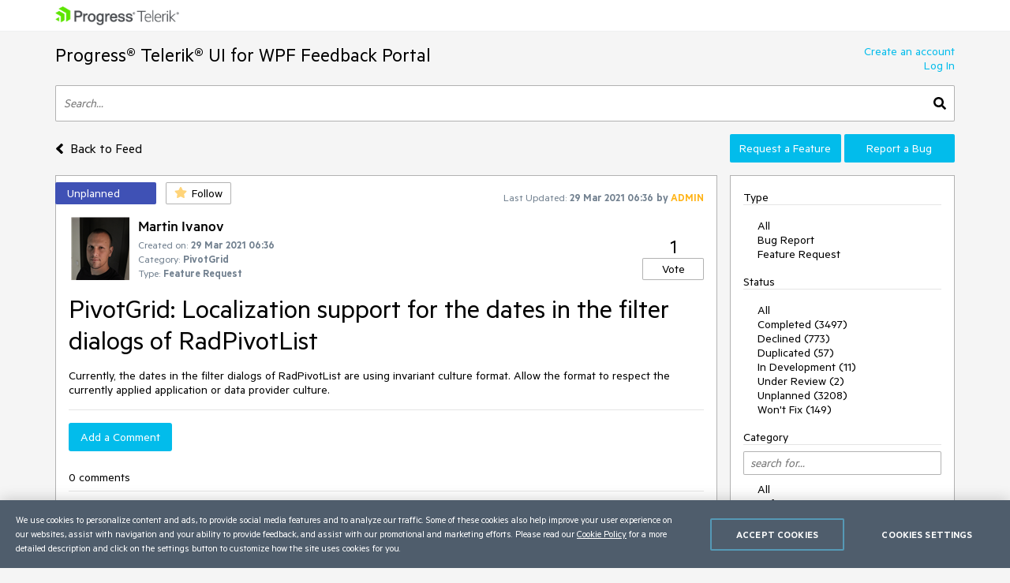

--- FILE ---
content_type: application/ecmascript
request_url: https://cl.qualaroo.com/ki.js/24100/4Nr.js
body_size: 59749
content:
// Qualaroo for telerik.com
// (C) 2026 Qualaroo. All rights reserved.
// qualaroo.com

//$ site: 19547, generated: 2026-01-29 09:51:05 UTC
//$ client: 2.0.70

if(typeof KI == 'undefined'){KI=(()=>{function z(_){return typeof _}var m,r_,a_,r,v_,g,l,x,d,c,k,R,x_,f,l_,p,O,w_,W,L,w,y,Y,J,K,N,_,u,G,y_,q_,S_,q,Q,$,z_,I_,Z,j_,__,o,S,A_,V,P,e_,e,t,s,I,j,d_,E_,C_,c_,A,T_,E,C,T,D,F,B,O_,M,L_,N_,V_,P_,D_,F_,B_,M_,R_,U_,H_,X_,W_,Y_,G_,J_,K_,Q_,$_,Z_,_e,ee,te,ie,se,oe,ne,re,ae,le,de,ce,pe,ue,me,ke,he,ge,fe,be,ve,xe,we,ye,qe,Se,ze,Ie,je,Ae,Ee,Ce,Te,Oe,Le,Ne,Ve,Pe,De,Fe,Be,Me,Re,Ue,He,Xe,We,Ye,Ge,Je,Ke,Qe,$e,Ze,_t,et,tt,it,st,ot,nt,rt,at,U,lt,dt,ct,pt,ut,mt,kt,ht,gt,ft,bt,vt,xt,wt,yt,qt,St,zt,It,jt,At,H,Et,X,Ct,Tt,Ot,Lt,Nt,Vt,Pt,Dt,Ft,Bt,Mt,Rt,Ut,Ht,Xt,Wt,p_,Yt,Gt,Jt,Kt,Qt,$t,Zt,_i,ei,ti,ii,si,oi,ni,ri,ai,li,di,ci,pi,ui,mi,ki,hi,gi,fi,a,bi,vi,n,xi,wi,yi,qi,Si,zi,i,Ii,ji,Ai,Ei,Ci,Ti,Oi,Li,Ni,Vi,Pi,Di,Fi,Bi,Mi,Ri,Ui,Hi,Xi,Wi,Yi,Gi,Ji,Ki,Qi,$i,Zi,_s,es,ts,is,ss,os,ns,rs,as,ls,ds,cs,ps,us,ms,ks,u_=window,h=u_.document,hs=h.documentElement,gs=h.location,fs=u_.navigator,bs=u_.screen,vs=u_.getComputedStyle,m_=void 0,xs=Array,ws=Date,k_=Number,ys=Object,h_=String,qs=u_.JSON,t_=clearTimeout,i_=setTimeout,g_="",Ss=" ",s_=null,zs=4294967295,Is=1.091,js=10,As=16,Es=(Math.abs,Math.floor),Cs=Math.round,Ts=Math.random,Os=decodeURIComponent,Ls=encodeURIComponent,Ns=isNaN,Vs='<svg xmlns="http://www.w3.org/2000/svg" version="1.1"',Ps=Vs+' viewbox="-100 -100 200 200"',Ds=Ps+' class="qual_x_svg_pipe"><path d="M 0,-25 0,25"></path></svg>',Fs=Vs+' viewbox="0 0 100 100" class="qual_x_svg_chk"><path d="M 20,42 48,72 88,12"></path></svg>',Bs=Vs+' viewbox="0 0 100 100" class="qual_x_svg_dot"><path d="M 60,50 a 10,10 0 1 1 -20,0 10,10 0 1 1 20,0 z"></path></svg>',Ms='<svg height="6" viewBox="0 0 12 6" width="12" class="qual_x_svg_bottom_badge" xmlns="http://www.w3.org/2000/svg"><path d="m307 67 6 3 6-3v3l-6 3-6-3z" fill="#e5e7ec" fill-rule="evenodd" transform="translate(-307 -67)"/></svg>',Rs='<svg height="6" viewBox="0 0 12 6" width="12" class="qual_x_svg_top_badge" xmlns="http://www.w3.org/2000/svg"><path d="m25 10 6 3 6-3v3l-6 3-6-3z" fill="#e5e7ec" fill-rule="evenodd" transform="matrix(-1 0 0 -1 37 16)"/></svg>',Us='<svg height="12" viewBox="0 0 6 12" width="6" class="qual_x_svg_left_badge" xmlns="http://www.w3.org/2000/svg"><path d="m8 27 6 3 6-3v3l-6 3-6-3z" fill="#e5e7ec" fill-rule="evenodd" transform="matrix(0 1 -1 0 33 -8)"/></svg>',Hs='<svg height="12" viewBox="0 0 6 12" width="6" class="qual_x_svg_right_badge" xmlns="http://www.w3.org/2000/svg"><path d="m25 27 6 3 6-3v3l-6 3-6-3z" fill="#e5e7ec" fill-rule="evenodd" transform="matrix(0 -1 1 0 -27 37)"/></svg>',Xs={en:"mj",bg:"qtv",es:"qhj",nl:"qv9",fr:"qtd",de:"q6f",it:"qlx",zh_cn:"qmr",zh:"qmr",zh_tw:"q02","zh-tw":"q02",tr:"qt5",pl:"qlc",ja:"qpz",fi:"qvg",ru:"qly",uk:"qg2",pt:"qy5",hu:"q64",cs:"qhf",sl:"qvz",sk:"qva",sr:"ql4",da:"qg1",ar:"qkf",iw:"qh2",sv:"qh9",is:"qtu",lt:"qgm",no:"d1",el:"ql1",ko:"qvq",ph:"qla",ka:"qtj",af:"qtq",sq:"qyx",am:"qjy",hy:"q68",az:"qpm",eu:"qth",be:"ql9",bn:"qtt",bs:"qy7",ca:"qg4",ceb:"qpr",ny:"qgd",co:"qjb",hr:"qtx",eo:"qgn",et:"qh8",tl:"qvn",fy:"q6n",gl:"qtn",gu:"qt_",ht:"qhh",ha:"qjd",haw:"qt4",hi:"qgh",hmn:"qvm",ig:"qt7",id:"qu",ga:"qt6",jw:"qv0",kn:"qvv",kk:"qgw",km:"qvl",ku:"qld",ky:"qtp",lo:"q6d",la:"qvu",lv:"qv7",lb:"qp1",mk:"qyn",mg:"qvx",ms:"q6z",ml:"qy2",mt:"qg_",mi:"q6j",mr:"qvy",mn:"q6u",my:"qv5",ne:"qy9",ps:"qpn",fa:"qlg",ma:"qtl",ro:"qlm",sm:"wh",gd:"qpb",st:"q6w",sn:"qvw",sd:"qgv",si:"qg7",so:"q6_",su:"qti",sw:"qhw",tg:"qtf",ta:"qho",te:"qym",th:"qyp",uz:"qg8",vi:"qt8",cy:"qpi",xh:"qp3",yi:"qy8",yo:"q6s",zu:"q6c"},b={l0:"-moz-box-sizing",qa6:"color-scheme",qa_:"-moz-box-shadow",qui:"-ms-box-shadow",q72:"-webkit-overflow-scrolling",quf:"-webkit-box-shadow",ag:"background",qn:"background-color",w9:"background-image",a1:"background-position",t2:"background-repeat",_background_position_x:"background-position-x",bu:"background-size",q3w:"baseline",_b:"body",jx:"border",qlo:"border-bottom",pu:"border-bottom-color",qlj:"border-bottom-width",qyk:"border-collapse",jl:"border-color",qv1:"border-left",_a:"border-left-color",qtw:"border-left-width",q0:"border-radius",qpu:"scrollbar-width",qt1:"border-right",q7r:"border-right-color",q2g:"border-right-width",qz0:"border-spacing",t0:"border-style",qp5:"border-top",q6r:"border-top-width",h0:"border-top-color",qv:"border-width",jn:"bottom",xc:"box-shadow",yf:"box-sizing",qux:"clear",v3:"clip",j3:"color",jb:"cursor",oc:"direction",qy:"display",mf:"fill",wo:"float",sc:"font-family",ql:"font-size",c2:"font-style",jr:"font-weight",qm:"height",qq:"left",j2:"line-height",ym:"list-style-type",q3f:"list-style-position",gr:"margin",nf:"max-height",_j:"max-width",jm:"margin-bottom",g7:"margin-left",gq:"margin-right",tf:"margin-top",r4:"min-height",ew:"min-width",qa7:"opacity",fg:"outline",g6:"overflow",dg:"overflow-x",xf:"overflow-y",q1:"padding",qc8:"padding-inline-end",df:"padding-bottom",il:"padding-left",lp:"padding-right",rf:"padding-top",qr:"position",o5:"resize",qw:"right",ed:"stroke",qpe:"stroke-opacity",wx:"stroke-width",q2n:"semibold",qh3:"table-layout",jk:"text-align",wl:"text-decoration",q7k:"text-indent",d4:"text-overflow",j9:"top",ap:"vertical-align",q9r:"visibility",q7f:"-webkit-font-smoothing",dh:"white-space",qg:"width",qfz:"word-wrap",qkv:"word-break",w6:"z-index",wk:"justify-content",s8:"align-items",r3:"content"},v={q2:"0",qan:"4px",l3:"0 .454em",tb:"100%",qmu:"16",qfy:"18.3em",quz:"0.625em",q6i:"0.8em",ho:"1.083em",uq:"1.091em",qfp:"1.118em",qf3:"1.167em",aa:"1.182em",q30:"1.214em",k6:"1.273em",c5:"1.2em",qu2:"1.308em",qf8:"1.333em",rm:"1.364em",d9:"1.417em",n1:"1.454em",_l:"1.545em",u1:"1.5em",qyg:"1.636em",_5:"1.712em",w8:"1.818em",qku:"1.833em",qcy:"1.957em",z1:"0em",jv:"1em",qzx:"1px",qmx:"13px",q0a:"331px",qus:"10em",u7:"1%",qz5:"20",qme:"20em",qv4:"22.2em",qhy:"26.091em",qgg:"27em",ad:"2",qhq:"20%",qpo:"25%",m4:"2.273em",qf4:"2.2em",p6:"2.348em",qft:"2.364em",ln:"2.454em",zf:"2.4em",qkk:"2.5em",eq:"2.545em",q3p:"2.063em",ij:"2.723em",y0:"2.813em",rh:"2.909em",sj:"2em",qz7:"30",qtc:"30em",qpg:"32em",qzf:"33.3em",qc3:"33.5em",qv3:"37.189em",qzl:"38.636em",qg0:"3.182em",q9k:"3.636em",k5:"3em",w0:"400",w0:"400",qa3:"4em",q0z:"5em",q66:"4.4em",c0:"50%",v9:"5.5em",q7u:"5.636em",qub:"7em",qyr:"7.501em",qtz:"75%",wn:"800",qlb:"88%",yh:"8em",qca:"8%",q9m:"98%",q31:"9em",q6t:"80%",qmy:"7px",r2:"0 0 0 1em",hj:"0 0 1em 0",qyt:"0 0 1em 1em",qzq:"0 1em 0 0",lc:"1em 0 0 0",qll:"1em 1em 0 0",quh:"1em 0 1em 1em",qcu:"1em 0",uy:"0 0 .636em .636em",q0m:"0 .636em .636em 0",quk:"0 1.167em .583em 1.167em",q3u:"0 1.333em 0 1.333em",qci:"0 1.364em 0 1.364em",qls:"0 1.364em 1em 1.364em",q2e:"0 .182em .182em 0",q3e:"0 0 8px",_10px_5px_10px_35px:"10px 5px 10px 35px",s6:"0 .182em .182em .182em",q3t:"0 .545em 0 .545em",qkb:"0 .5em",q34:".636em 2.273em .636em 1.091em",qlq:"1em 1.364em 0 1.364em",qc7:".091em 0 .091em .091em",qas:".182em 0 0 .182em",yw:".182em 0 .182em .182em",i0:".182em .182em 0 .182em",hf:".182em .182em .182em 0",qya:".469em .782em .469em .782em",q07:".364em .545em",qml:".636em 0 0 .636em",q2m:".636em .636em 0 0",qhl:".909em 1.182em .909em 2.636em",qpk:"1em 1em 1em 2.636em",qfr:"1em 1em 1em 1em",qvb:"1.2em 1.2em 1.2em 1.2em",q60:"0px 0px 2.2em 0.2em rgba(0,0,0,.2)",bv:".091em",qc1:".122em",hd:".125em",wj:".182em",ug:".2em",q35:".25em",uf:".364em",q7w:".419em",ax:".454em",_x:".545em",f8:".5em",qfc:".636em",q23:".682em",q7z:".6em",ir:".727em",que:".786em",qmo:".818em",q0k:".824em",qf_:".846em",qzw:".867em",dd:".909em",qhz:".9",qmg:"-11.1em",q7x:"-12.818em",qf1:"-16.6em",q6x:"-1.636em",vq:"-1em",s7:"-2.273em",qpx:"-2.545em",qu4:"-150px",qam:"-10px",qgo:"-.091em",mq:"-.182em",qy_:"-.273em",q20:"-.364em",hc:"-.454em",dz:"-.636em",qgt:"-.625em",tv:"absolute",qfs:"antialiased",e4:"auto",m2:"block",xg:"border-box",qkt:"both",qk0:"break-word",q0e:"break-all",q2h:"table",gv:"center",pg:"center center",qvc:"collapse",qat:"contain",q6h:"content-box",qm_:"cover",qfh:"disc",xy:"ellipsis",a6:"fixed",qm1:"courier, fixed",_w:"helvetica, arial, sans-serif",ej:"hidden",n3:" !important",cv:"inherit",h7:"inline-block",qkx:"italic",qq:"left",qzs:"line-through",rk:"middle",rd:"no-repeat",jc:"none",bo:"normal",ih:"nowrap",q25:"outside",qhb:"Open Sans",g3:"pointer",t9:"relative",qw:"right",a8:"rtl",ey:"solid",gf:"text",j9:"top",lj:"touch",cr:"transparent",rx:"underline",qtm:"uppercase",zo:"vertical"},f_={q63:"qual_ol_date_m-",qhx:"qual_ol_date_d-",q6q:"qual_ol_date_y-",_dropdown_id:"qual_ol_dropdown-",qf9:36e5,xd:.0138,qu6:/macintel/gi,qz9:/(iphone|ipod)/gi,q09:/(?:chrome\/)(\d+(:?\.\d+)?)/gim,qar:/(?:android )(\d+(:?\.\d+)?)/gim,qcb:/(?:firefox\/)(\d+(:?\.\d+)?)/gim,qff:/(?:msie |edge\/|trident\/.*; rv:)(\d+(:?\.\d+)?)/gim,qax:/(?:safari[\/ ])(\d+(:?\.\d+)?)/gim,qc5$zopim_:"$zopim",qmj:"abort",qtb:"activeElement",na:"addEventListener",q3m:"analytics",q2z:"api.box.show",qzr:"api.box.expand",qzd:"api.chat.sendNotificationToOperator",w1:"appendChild",tm:"apply",s9:"aria-label",qh5:"aria-labelledby",dc:"attachEvent",q3k:"attributes",q24:"BackCompat",qcl:"bottom",qmi:"btoa",q70:"bubble",q9c:"button",bq:"call",cu:"charAt",e1:"charCodeAt",qmp:"charset",q0h:"checked",fc:"children",qa9:"city",d3:"className",bw:"click",q67:"mouseover",q2r:"mouseenter",qah:"mouseleave",qaj:"clientHeight",qln:"clientWidth",qfl:"compatMode",py:"complete",w4:"concat",q7n:"country_code",u0:"cookie",q01:"cookieEnabled",qzg:"create",mh:"createElement",qcz:"createTextNode",quy:"cssRules",x8:"cssText",q26:"currentStyle",hh:"detachEvent",q0o:"dialog",b0:"disabled",q0p:"display",qct:"DOMContentLoaded",qp_:"domain",q93:"dropdown",qzn:"devicePixelRatio",qmh:"fromCharCode",qmw:"focus",qf7:"follow",ik:"function",qc4:"_gaq",vz:"get",qx:"getAttribute",q0u:"gestureend",qms:"getElementById",xk:"getElementsByTagName",xn:"getTime",qm7:"getVariationMap",q2x:">",qo:"hasOwnProperty",q2w:"head",q0l:"height",q6e:"hostname",p7:"href",c3:"id",g8:"indexOf",e8:"innerHTML",al:"innerText",q2y:"innerHeight",qz6:"innerWidth",zv:"Intercom",qg5:"NEGATIVE_INFINITY",qmd:"<>",qhp:"POSITIVE_INFINITY",v0:"input",qyw:"input,textarea",dp:"input[type=text],textarea",jz:"join",nm:"keys",qzt:"keyCode",qu3:"keydown",xb:"_kiq",qh4:"_kmq",qup:"variationMap",qmc:"_veroq",qch:"olark",qzv:"open_chat_window",qcc:"openProactiveChat",q79:"optimizely",qcq:"opacity",q32:"LC_API",l6:"lastIndex",v4:"left",qf:"length",q0c:"<",vc:"lastIndexOf",o0:"livechat",q38:"lang",qco:"load",qze:"loaded",q0q:"locale",ry:"localStorage",qgi:"location",qcj:"map",a4:"match",qu9:"message",p8:"mousemove",uw:"name",h9:"nn",lk:"no",y2:"to",yg:"toUTCString",qc0:"toFixed",q0i:"top",db:"track",q04:"trackEvent",q7_:"eee",q2p:"em",qk2:"=",q3r:"exec",fl:"object",pd:"onload",oa:"onreadystatechange",lz:"open",quw:"orientation",qkm:"orientationchange",er:"parentNode",q75:"parse",y3:"platform",fh:"preventDefault",qmt:"propertyIsEnumerable",qz:"push",qp9:"pop",ec:"px",x6:"querySelector",x4:"querySelectorAll",i8:"QUALAROO_DNT",_d:"readyState",qmv:"readystatechange",q9p:"referrer",qu7:"region_code",q0j:"reload",gg:"replace",q9d:"responseText",q0t:"resize",vl:"right",qcn:"removeChild",q7l:"removeEventListener",dy:"role",xp:"row",q7m:"rules",qkz:"SnapABug",d8:"scroll",qm4:"scrollHeight",n2:"scrollTop",q90:"send",t7:"setAttribute",yu:"setRequestHeader",qav:"setText",qk5:"setTitle",ch:"shift",qcf:"show",qfb:"showNewMessage",e0:"slice",q0s:"sort",tn:"split",q92:"splice",_4:"src",q33:"title",qz1:"state",zy:"status",xm:"stopPropagation",ju:"style",qf5:"styleSheets",q3h:"submit",a0:"substring",xo:"tabindex",m3:"tagName",bj:"target",mo:"test",w2:"text",qm5:"text/css",qu5:"text/javascript",c8:"toLowerCase",qkl:"toUpperCase",bc:"toString",md:"type",u9:"unshift",z5:"userAgent",qfe:"utf-8",jj:"value",q5:"nodeid",qc6:"window",qk4:"withCredentials",q3q:"width",qlh:"XDomainRequest",dl:"XMLHttpRequest",lf:"yes",i2:"zIndex",q98:"qualaroo_log_level",wc:"qualaroo_accessibility_mode"},Ws={vn:'<div id="qual_ol_box" class="qual_ol_box"  nodeid=%!%val%!%><button id="qual_close_open"class="qual_x_close"></button><div id="qual_ol_stuff" class="qual_ol_stuff"></div><button class="qual_ol_more_above" aria-label="More above"><svg height="12" viewBox="0 0 12 12" width="12" xmlns="http://www.w3.org/2000/svg"><path d="m185.155235 64.1859459-8.271249-.0232019 3.766657-3.7335267c.329984-.3268661.329984-.8571049 0-1.1839226-.329983-.3270596-.864961-.3270596-1.194457 0l-5.208699 5.1626473c-.329983.3268661-.329983.8571532 0 1.1839226l5.208699 5.1628891c.164943.1635781.38111.2452463.597229.2452463.216118 0 .432286-.0816682.597228-.2452463.329984-.3268661.329984-.8571049 0-1.1838743l-3.766657-3.7337201 8.271249.0232018c.466484 0 .844765-.3748806.844765-.8372318s-.378232-.8371834-.844765-.8371834z" fill="#e5e7ec" transform="matrix(0 1 -1 0 71 -174)"/></svg></button><button class="qual_ol_more_below" aria-label="More below"><svg height="12" viewBox="0 0 12 12" width="12" xmlns="http://www.w3.org/2000/svg"><path d="m179.185946 269.844765-.023202 8.271249-3.733527-3.766657c-.326866-.329984-.857105-.329984-1.183922 0-.32706.329983-.32706.864961 0 1.194457l5.162647 5.208699c.326866.329983.857153.329983 1.183923 0l5.162889-5.208699c.163578-.164943.245246-.38111.245246-.597229 0-.216118-.081668-.432286-.245246-.597228-.326866-.329984-.857105-.329984-1.183875 0l-3.73372 3.766657.023202-8.271249c0-.466484-.374881-.844765-.837232-.844765s-.837183.378232-.837183.844765z" fill="#e5e7ec" transform="translate(-174 -269)"/></svg></button><button class="qual_ol_footnote" id="qual_ol_footnote" aria-label="Footnote"></button></div>',gc:{ef:'<div  tabindex="0" class="qual_ol_ans_item"  nodeid=%!%val%!%><span class="qual_ol_ans_tick qual_ol_ans_checkbox">'+Fs+"</span>%!%q3%!%%!%cl%!%</div>",ra:'<label tabindex="0" class="qual_ol_ans_item"  nodeid=%!%val%!%><input type="checkbox" class="qual_native_checkbox" name="qual_answer"  />%!%q3%!%%!%cl%!%</label>',gw:'<div tabindex="0" class="qual_ol_ans_item"  nodeid=%!%val%!%><span  class="qual_ol_ans_tick ki-ol_ans_tick_dot_">'+Bs+"</span>%!%q3%!%%!%cl%!%</div>",ud:'<label tabindex="0" class="qual_ol_ans_item"  nodeid=%!%val%!%><input  type="radio" class="qual_native_radio" name="qual_answer"  />%!%q3%!%%!%cl%!%</label>'},q9j:'<span class="qual_x_clabel"></span><span class="qual_x_svg_x">&times;</span>'+(Ps=Ps+' class="qual_x_svg_dash"><path d="M -25,0 25,0"></path></svg>')+Ds+Rs+Us+Hs+Ms},o_={bl:400,qz2:3e3,qaq:.9,q3g:js,i9:20,qzo:js,hp:88.57,qal:125,kf:50,q0v:600,qab:432e5,qkh:["gf","mb","b1","tk","m1"],fn:["nb","nr","dk","fz","fo","bh","t6","cm","c6","n4","q9y","p9"],qp2:["aw","b8"],qm9:["#qual_ol","#qual_scrnr","#qual_ol_box","#qual_ol_stuff",".qual_ol_more_above",".qual_ol_more_below",".qual_x_svg_x",".qual_x_svg_dash",".qual_x_svg_pipe",".qual_x_close",".qual_x_clabel"],pj:["#qual_ol_ans_box","#qual_ol_nps_ul","#qual_ol_send","#ki-qual_ol_ans_box"],qzj:'<option value="%!%eh%!%">%!%q05%!%</option>',quv:'<img  tabindex="0" src="%!%qm0%!%"  nodeid=%!%val%!%>',d5:'<div tabindex="0" class="qual_ol_binary_btn"  nodeid=%!%val%!%>%!%eh%!%</div>',f5:'<%!%n9%!% tabindex="0" class="%!%d7%!%" nodeid=%!%val%!% area-title="%!%_z%!%" area-heading="%!%r9%!%">%!%n8%!%</%!%n9%!%>',qum:'<input aria-labelledby="%!%q7j%!%" name="row%!%fp%!%"  nodeid=%!%val%!% type="radio" data-row-id="%!%fp%!%" value="%!%qug%!%">',gc:{b1:'<div  class="qual_ol_date_box" ><div id="qual_ol_date_box_calender"><input type="date" id="qual_ol_date_box_id" name="trip-start" value=%!%q9f%!% min=%!%q9x%!% max=%!%q95%!% /></div></div>',tk:'<div class="qual_ol_dropdown_box"><select tabindex="0" id="%!%ld%!%"  nodeid=%!%val%!% class="qual_ol_dropdown_select">%!%q7b%!%</select></div>',gw:'<button tabindex="0" class="qual_ol_ans_item"  nodeid=%!%val%!%><span class="qual_ol_ans_tick ki-ol_ans_tick_dot_">'+Bs+"</span>%!%q3%!%%!%cl%!%</button>",ud:'<label tabindex="0" class="qual_ol_ans_item"  nodeid=%!%val%!%><input  type="radio" class="qual_native_radio" name="qual_answer"  />%!%q3%!%%!%cl%!%</label>',m1:'<div id="qual_ol_matrix_container_div"><table class="qual_ol_matrix_container"  nodeid=%!%val%!%>%!%lr%!%</table></div>',ef:'<button tabindex="0" class="qual_ol_ans_item"  nodeid=%!%val%!%><span class="qual_ol_ans_tick">'+Fs+"</span>%!%q3%!%%!%cl%!%</button>",ra:'<label tabindex="0" class="qual_ol_ans_item"  nodeid=%!%val%!%><input  type="checkbox" class="qual_native_checkbox" name="qual_answer" />%!%q3%!%%!%cl%!%</label>',gf:'<textarea id="qual_answer"  nodeid=%!%val%!% class="qual_ol_ans_text%!%nx%!%"%!%nc%!%>%!%eh%!%</textarea><button id="qual_ol_screen" class="qual_ol_screen_capture" style="display:none;color:#3B5998;"><img id="qual_ol_screenicon" src="https://staging.qualaroo.com/images/capture_screenshot_icon.svg" alt="screen-capture icon"><span id="qual_ol_screentext">Capture Screenshot</span></button>',mb:'<input id="qual_answer"  nodeid=%!%val%!% class="qual_ol_ans_text_single%!%nx%!%" type="text" value="%!%eh%!%"%!%nc%!%/>',fm:'<div id="qual_answer" nodeid=%!%val%!% class="qual_ol_ans_welcome"></div>',mw:'<div id="qual_ol_binary" class="qual_ol_binary"  nodeid=%!%val%!%>%!%d5%!%</div>',mc:'<div id="qual_ol_star"  class="qual_ol_star">      <button class ="qual_filled_out_star" nodeid=%!%val%!% >&#x2606</button>      <button class ="qual_filled_out_star" nodeid=%!%val%!% >&#x2606</button>      <button class ="qual_filled_out_star" nodeid=%!%val%!% >&#x2606</button>      <button class ="qual_filled_out_star" nodeid=%!%val%!% >&#x2606</button>      <button class ="qual_filled_out_star" nodeid=%!%val%!% >&#x2606</button>    </div>',m0:'<div id="qual_ol_emoji"  nodeid=%!%val%!% class="qual_ol_emoji">%!%yp%!%</div>',m5:'<div id="qual_ol_thumb"  nodeid=%!%val%!% class="qual_ol_thumb">%!%lh%!%</div>'},q0_:'<div class="qual_ol_check" >'+Vs+' viewbox="-10 -10 148 148" class="qual_ol_check_svg"><path class="qual_ol_check_svg_bg" d="m 128,64 a 64,64 0 1 1 -128,0 64,64 0 1 1 128,0 z"></path><path class="qual_ol_check_svg_icon" d="m 25.6,67.3 21.9,21.8 c 3.5,3.5 10.4,3.6 14, 0.1 L 104.9,47.3 92.8,34.2 54.4,71.4 38.3,55.2 z"></path></svg></div>',zl:'<hr class="qual_ol_qdescr_hr"/>',qc9:'<hr class="qual_ol_hr"/>',v2:'<div class="qual_ol_send_box qual_ol_cta_container"><a class="qual_ol_btn qual_ol_cta" href="%!%tq%!%"%!%v7%!% >%!%gf%!%<div class="qual_ol_btn_dot"><div class="qual_ol_btn_dot_gt"></div></div></a></div>',qk1:'<div class="qual_ol_send_box"><iframe class="qual_ol_fb" src="//www.facebook.com/plugins/like.php?href=%!%qaa%!%&amp;layout=standard&amp;action=like&amp;show_faces=false&amp;colorscheme=%!%qzp%!%" scrolling="no" frameborder="0" allowTransparency="true"></iframe></div>',qfo:'<div class="qual_ol_qdescr qual_x_error">%!%g0%!%</div>',o3:'<form id="qual_ol_ans_box" class="qual_ol_ans_box">',pk:'<div id="qual_ol_ans_box" class="qual_ol_ans_box">',vn:'<div id="qual_ol_box" class="qual_ol_box"><div id="qual_ol_stuff" class="qual_ol_stuff"></div><button class="qual_x_close"></button><button class="qual_ol_more_above" aria-label="More above"></button><button class="qual_ol_more_below" aria-label="More below"></button><button class="qual_ol_footnote" id="qual_ol_footnote" aria-label="Footnote"></button></div>',q2q:'<div class="qual_ol_logo" style="background-image:url(%!%cg%!%);"></div>',q73:'<div class="qual_ol_ans_long_explain"><textarea></textarea></div>',vp:'<div class="qual_ol_nps" id="qual_answer"><div class="qual_ol_nps_ul" id="qual_ol_nps_ul"><button nodeid=%!%val%!%>0</button><button nodeid=%!%val%!%>1</button><button nodeid=%!%val%!%>2</button><button nodeid=%!%val%!%>3</button><button nodeid=%!%val%!%>4</button><button nodeid=%!%val%!%>5</button><button nodeid=%!%val%!%>6</button><button nodeid=%!%val%!%>7</button><button nodeid=%!%val%!%>8</button><button nodeid=%!%val%!%>9</button><button nodeid=%!%val%!%>10</button></div><div class="qual_x_clearfloat"></div><div class="qual_ol_nps_labels"><div class="qual_ol_nps_labels_left">%!%q7s%!%</div><div class="qual_ol_nps_labels_right">%!%p1%!%</div><div class="qual_x_clearfloat"></div></div></div>',quu:'<div class="qual_x_presense" id="qual_x_presense-%!%wr%!%"></div>',qao:'<div class="qual_ol_reqd">* Required field</div>',pr:'<p id="qual_ol_persistent_nudge" class="qual_ol_persistent_nudge" nodeid="%!%val%!%" >%!%hn%!%</p>',pm:'<div class="qual_ol_send_box"><button id="qual_ol_send" class="qual_ol_btn qual_ol_send">%!%ep%!%<div class="qual_ol_btn_dot"><div class="qual_ol_btn_dot_gt"></div></div></button></div>',q7d:'<span class="qual_ol_ans_short_explain"><input type="text" value=""/></span>',qfa:'<div class="qual_ol_qtitle">%!%q3%!%%!%xq%!%</div>',q7e:'<div class="qual_ol_multi_qtitle">%!%q3%!%%!%xq%!%</div>',zx:'<label for="qual_answer" tabindex="0" class="qual_ol_qtitle" id="qual_ol_qtitle">%!%q3%!%</label>',q2l:'<div id="qual_ol_msstitle" class="qual_ol_msstitle">%!%q3%!%</div>',q3d:'<div class="qual_ol_qdescr" aria-label="%!%qkd%!%">%!%qkn%!%</div>',qzu:'<div class="qual_ol_qlabel%!%nx%!%">%!%j4%!%%!%q27%!%</div>',ub:'<div class="qual_tagline" id="qual_tagline">'+Vs+' viewbox="0 0 21 12" class="qual_tagline_svg"><path d="M 4.00 4.01 C 7.15 4.61 8.80 0.73 11.90 1.00 C 13.71 1.37 15.17 2.67 16.89 3.33 C 16.76 2.67 16.49 1.37 16.36 0.72 C 18.30 1.22 19.61 2.84 20.18 4.70 C 18.53 5.19 16.87 5.67 15.21 6.15 C 15.46 6.87 15.96 8.31 16.21 9.03 C 13.64 8.38 13.13 4.64 16.32 4.61 C 14.24 3.74 11.78 1.31 9.62 3.32 C 7.31 6.08 1.23 6.74 0.77 2.15 C 1.82 2.79 2.62 4.13 4.00 4.01 z"></path><path d="M 8.89 4.39 C 11.42 4.49 12.95 6.35 13.31 8.74 C 13.91 8.97 15.10 9.42 15.70 9.64 C 15.69 10.23 15.69 11.41 15.68 12.00 L 15.25 12.00 C 15.35 11.90 15.55 11.70 15.65 11.60 C 11.41 11.34 11.12 6.97 8.89 4.39 z"></path></svg><a href="%!%cz%!%" target="_blank">%!%cx%!%</a></div>',qay:'<div class="qual_tagline" id="qual_tagline"><a id="qual_powerby" href="https://qualaroo.com/?from=nudge" target="_blank" style="font-size:12px;text-decoration:none;">Get your own <span style="border-bottom:1px dotted;margin-right: 4px;">FREE Nudge</span> <img src="%!%cz%!%" alt="ProProfs Qualaroo" style="height:9px;display:inline-block;"></a></</div>',qm8:'<div class="qual_ol_btm">%!%q08%!%%!%ub%!%<div class="qual_x_clearfloat"></div></div>',q3o:200,q00:/%!%([^%]+)%!%/g,qc2:'<button class="qual_x_close"></button><div class="qual_scrnr_logo" style="background-image:url(%!%og%!%);"></div><div class="qual_scrnr_txt_w_img"><div class="qual_scrnr_txt_title">%!%q3%!%</div><div class="qual_scrnr_txt_action">%!%bx%!%</div><div class="qual_scrnr_txt_link">%!%sp%!%</div></div>',qcr:'<button class="qual_x_close"></button><div class="qual_scrnr_txt_wo_img"><div class="qual_scrnr_txt_title">%!%q3%!%</div><div class="qual_scrnr_txt_action">%!%bx%!%</div><div class="qual_scrnr_txt_link">%!%sp%!%</div></div>',qac:"%!%f7%!%%!%qf6%!%?id=%!%jq%!%%!%qk_%!%&cid=%!%s3%!%&ref=%!%kb%!%&p=%!%z9%!%&u=%!%cn%!%&au=%!%qko%!%&tz=%!%qa5%!%&l=%!%qky%!%%!%q76%!%%!%qaf%!%&_%!%kh%!%",q9j:'<div class="qual_x_clabel"></div><svg xmlns="http://www.w3.org/2000/svg" version="1.1" viewbox="-100 -100 200 200" class="qual_x_svg_x"><path d="M -50,-50 50,50"></path><path d="M 50,-50, -50,50"></path></svg>'+Ps+Ds+Rs+Us+Hs+Ms},n_={lq:m_,sg:m_,za:!1,op:-1,j5:m_,qj:m_,j7:m_,qh:m_,qp:[],i4:m_,b2:m_,bk:m_,nk:0,cw:m_,w6:0},b_={},Ys=("function"!=typeof Object.assign&&Object.defineProperty(Object,"assign",{value:function(_,e){if(null==_)throw new TypeError("Cannot convert undefined or null to object");for(var t=Object(_),i=1;i<arguments.length;i++){var s=arguments[i];if(null!=s)for(var o in s)Object.prototype.hasOwnProperty.call(s,o)&&(t[o]=s[o])}return t},writable:!0,configurable:!0}),Object.entries||(Object.entries=function(_){for(var e=Object.keys(_),t=e.length,i=new Array(t);t--;)i[t]=[e[t],_[e[t]]];return i}),m=function(_){return _},Ge={undefined:"xu",boolean:"ya",number:"u4",string:"b7",function:"c9",Undefined:"xu",Null:"pz",Boolean:"ya",Number:"u4",String:"b7",Function:"c9",Array:"gp",StyleSheetList:"gp"},r_=function(_){var e;return _===s_?"pz":_===m_?"xu":Ge[z(_)]||(e={}[f_.bc][f_.bq](_)[f_.e0](8,-1),Ge[e])||(_ instanceof xs||_[f_.qmt]("0")&&_[f_.qf]!==m_?"gp":"gz")},a_=(()=>{var t,e,i={q6:"info",s2:"info",d2:"log",e2:"warn",jp:"error"},s={q6:1,s2:2,d2:3,e2:4,jp:5},o={debug:"q6",info:"s2",log:"d2",warn:"e2",error:"jp"},n="jp",r=s[n];try{t=global.console}catch(_){t=u_.console}return{un:e=function(_){return!!s[_]&&(r=s[n=_],!0)},l5:function(_){e(o[_])},q2d:function(){return n},qk:function(){var _,e=[];return!((e=e[f_.e0][f_.bq](arguments,0))[f_.qf]<2||(s[_=e[0]]||0)<r||!t||!(_=i[_])||!t[_]&&!t[_=i.d2]||(e[f_.ch](),e[f_.u9]("Qualaroo:"),0))}}})(),r=function(_){return _[f_.gg](/([.*+?\^=!:${}()\|\[\]\/\\])/g,"\\$1")},g=function(_,e,t,i){return i||(_[f_.l6]=0),i=_[f_.q3r](e),_=t&&k_(t)||0,i===s_?g_:i[_]},Je=ys[f_.qzg]||function(_){function e(){}return e.prototype=_,new e},l=function(_){return Je(_)},k=function(_,e){for(var t in e||ys[f_.nm](_))_[f_.qo](t)&&delete _[t]},Ke=(v_=function(_,e){return e?new RegExp(_,e):new RegExp(_)})("^b7|u4|pz|ya|xu$"),c=Qe=function(_){var e,t,i,s={};for(e in _)i=_[e],(t=r_(i))[f_.a4](Ke)?s[e]=i:"gz"===t&&(s[e]=Qe(i));return s},x=function(_){var e,t,i=g_,s=h_[f_.qmh],o=h_(_);for(o=o[f_.gg](/\r\n/g,"\n"),e=0;e<o[f_.qf];e++)(t=o[f_.e1](e))<128?i+=s(t):i=127<t&&t<2048?(i+=s(t>>6|192))+s(63&t|128):(i=(i+=s(t>>12|224))+s(t>>6&63|128))+s(63&t|128);return i},"xu"===r_(Bs=u_[f_.qmi])&&($e="ABCDEFGHIJKLMNOPQRSTUVWXYZabcdefghijklmnopqrstuvwxyz0123456789+/=",Bs=function(_){for(var e,t,i,s,o,n,r=x(_||g_),a=r[f_.qf],l=g_,d=0;d<a;)i=(e=r[f_.e1](d++))>>2,s=(3&e)<<4|(e=r[f_.e1](d++))>>4,o=(15&e)<<2|(t=r[f_.e1](d++))>>6,n=63&t,Ns(e)?o=n=64:Ns(t)&&(n=64),l+=$e[f_.cu](i)+$e[f_.cu](s)+$e[f_.cu](o)+$e[f_.cu](n);return l}),d=Bs,tt=function(_,e){return Ze[e]},R=function(_){return et=J.qd("wa")||{},(_t=Object.keys(et).reduce(function(_,e){return _[e]=et[e],_},{})).identity=J.qd("mz"),_t.last_answer=J.qd("qcx"),Ze=_.qb,_=(_.q4||g_)[f_.gg](o_.q00,tt),_="bo"==J.qd("sh")?_[f_.gg](/\$\{([a-zA-Z0-9_]*)\}/g,function(_,e){return _t[e]||g_}):_},it=!![][f_.g8],x_=function(_,e){var t,i,s;if(it)return _[f_.g8](e);for(i=-1,s=_[f_.qf],t=0;t<s;t++)if(e===_[t]){i=t;break}return i},st=!!ys[f_.nm],f=function(_){var e,t;if(st)return t=ys[f_.nm](_);for(e in t=[],_)_[f_.qo](e)&&t[f_.qz](e);return t},ot=function(){return(65536*(1+Ts())|0)[f_.bc](As)[f_.a0](1)},O=function(){return ot()+ot()+"-"+ot()+"-"+ot()+"-"+ot()+"-"+ot()},nt=function(_,e){return _<<e|_>>>32-e},rt=function(_){for(var e=g_,t=7;0<=t;t--)e+=(_>>>4*t&15)[f_.bc](As);return e},w_=function(_){for(var e,t,i,s,o,n,r,a,l=[],d=new xs(80),c=1732584193,p=4023233417,u=2562383102,m=271733878,k=3285377520,h=x(_),g=h[f_.qf],f=0;f<g-3;f+=4)t=h[f_.e1](f)<<24|h[f_.e1](f+1)<<As|h[f_.e1](f+2)<<8|h[f_.e1](f+3),l[f_.qz](t);switch(g%4){case 0:f=2147483648;break;case 1:f=h[f_.e1](g-1)<<24|8388608;break;case 2:f=h[f_.e1](g-2)<<24|h[f_.e1](g-1)<<As|32768;break;case 3:f=h[f_.e1](g-3)<<24|h[f_.e1](g-2)<<As|h[f_.e1](g-1)<<8|128}for(l[f_.qz](f);l[f_.qf]%As!=14;)l[f_.qz](0);for(l[f_.qz](g>>>29),l[f_.qz](g<<3&zs),e=0;e<l[f_.qf];e+=As){for(f=0;f<As;f++)d[f]=l[e+f];for(f=As;f<=79;f++)d[f]=nt(d[f-3]^d[f-8]^d[f-14]^d[f-As],1);for(s=c,o=p,n=u,r=m,a=k,f=0;f<=19;f++)i=nt(s,5)+(o&n|~o&r)+a+d[f]+1518500249&zs,a=r,r=n,n=nt(o,30),o=s,s=i;for(f=20;f<=39;f++)i=nt(s,5)+(o^n^r)+a+d[f]+1859775393&zs,a=r,r=n,n=nt(o,30),o=s,s=i;for(f=40;f<=59;f++)i=nt(s,5)+(o&n|o&r|n&r)+a+d[f]+2400959708&zs,a=r,r=n,n=nt(o,30),o=s,s=i;for(f=60;f<=79;f++)i=nt(s,5)+(o^n^r)+a+d[f]+3395469782&zs,a=r,r=n,n=nt(o,30),o=s,s=i;c=c+s&zs,p=p+o&zs,u=u+n&zs,m=m+r&zs,k=k+a&zs}return(i=rt(c)+rt(p)+rt(u)+rt(m)+rt(k))[f_.c8]()},at=!![][f_.u9],p_={vu:!(Wt={q7h:3e3,f7:"https://turbo.qualaroo.com/",qk7:"https://app.qualaroo.com/nudge_actions/",vw:["vu","vr","a3","f0","lu"],q7o:{bo:[1,0,1,1,1],kc:[0,1,1,0,1],qzk:[0,0,1,1,1],uo:[0,1,0,0,0],t1:[0,1,0,0,0]},ay:{ex:9,iu:m_,g2:"bh",kg:"n4",nv:["qvs","qyz"],eb:!(Y=function(_,e){return at?_[f_.u9](e):(_[f_.q92](0,0,e),_[f_.qf])}),_p:!(y=function(_){for(var e,t,i,s=_[f_.qf];0<s;s--)e=Es(Ts()*s),i=_[t=s-1],_[t]=_[e],_[e]=i;return _}),_f:!0,qu0:!function(_,e){var t,_=h_(_),e=e-_[f_.qf];return e<1||((t=[])[f_.qf]=1+e,_=t[f_.jz]("0")+_),_},nz:m_,r8:2e4,zz:3e4,cg:m_,_2:"No",ov:!0,qfw:!(w=function(_){var e,t,i,s,o={},n={},r=_.np,a=_.f6,l=_.k1,d=!!_.xa;if(l)s=l;else{for(i=(s=f(r)[f_.w4](f(a)))[f_.qf],e=0;e<i;e++)o[s[e]]=!0;s=f(o)}for(a[f_.qo]("a8")&&s[f_.qz]("a8"),i=s[f_.qf],e=0;e<i;e++)a[t=s[e]]===m_&&!d||!a[f_.qo](t)?n[t]=r[t]:n[t]=a[t];return n}),q3i:8e3,fv:m_,z2:!0,kd:!0,im:[],qht:"Jan,Feb,Mar,Apr,May,Jun,Jul,Aug,Sep,Oct,Nov,Dec",ba:"Most likely",b6:"Not likely",qak:"dark",qak:"dark",i6:[],uu:"Take our 10s survey",x0:!0,fk:"[data-uri]",_m:"Yes, I&#39;ll give feedback",ur:"We love feedback!",ep:"SEND",_1:1e4,r0:!0,qkw:!(L=function(){var _=f_.yg,e=f_.a0,t=f_.vc,i=f_.qf9,s=p(),o=p(s.getFullYear(),0,1,0,0,0,0),s=p(s.getFullYear(),6,1,0,0,0,0),n=o[_](),r=p(n[e](0,n[t](Ss)-1));return n=s[_](),s=[_=(_=(o-r)/i)!==(r=(s-p(n[e](o=0,n[t](Ss)-1)))/i)&&(o=1,0<=_-r)?r:_],o&&s[f_.qz](o),s}),qmq:!(W=function(){return p()[f_.xn]()}),z3:2e3,oy:0,o6:0,cw:.5,bk:js,nk:0,cx:"Nudge by Qualaroo [?]",cz:"https://qualaroo.com/?from=nudge",kx:"Thank You!",j6:g_},qfm:["lg","pq","iq","lm","hw","zp","pf","kq","ix","vo","s5","_n","zm","p2","l4","rb","q9i"]}),lu:!(p=function(){var _=[];return 0===(_=_[f_.e0][f_.bq](arguments,0))[f_.qf]?new ws:1===_[f_.qf]?new ws(_[0]):new ws(_[0],_[1],_[2],_[3],_[4],_[5],_[6])}),a3:!(l_=function(_,e){var t,i,s,o,n,r;if(!_)return m_;for(s=_,n=!0,r="b7"===r_(e||g_)?h_(e)[f_.tn]("."):e[f_.e0](0),i=0;i<20&&(t=r[f_.ch]())!==m_;i++){if((o=s[t])===m_||o===s_){n=!1;break}s=o}return n?s:m_}),vr:!1,f0:!1,o1:m_,rr:m_,sh:m_,_8:m_,ia:s_,du:0,x5:0,ux:0,n7:0,oz:0,wa:{},uc:g_,u6:1,ww:m_,tj:{},b4:m_,xj:!0,rl:!0,ow:s_,hb:m_,p5:m_,k8:!1,nz:g_,x3:[],e5:m_,mz:m_,yz:[],zj:[],o9:[],x7:!1,dx:m_,w7:!1,ek:s_,a9:s_,jq:m_,ak:m_,gx:s_,e7:s_,ng:0,n5:0,bm:m_,ac:m_,zk:m_,rn:m_,q9h:!0,q7c:!0},Yt={},Fs=function(){for(var _,e=Wt.qfm,t=e[f_.qf],i=0;i<t;i++)_=e[i],Yt[_]=[]},Gt=function(_,e,t,i){_=Yt[_];return!!_&&(t={q21:t||s_,yr:e},i?Y(_,t):_[f_.qz](t),!0)},Dt={quc:function(_){this.kh=W(),this.x2=!1,this.vg=[],this.j6=_||g_},ql8:function(){return this.x2},qtg:function(){return this.qua},qhd:function(){return this.kh},qh7:function(){return this.j6},qvf:function(_,e,t){this.vg[f_.qz]({c4:_,qza:e||[],qa8:t||s_})},qh6:function(_){this.qua=_},y5:function(_){var e,t,i,s,o=this.vg,n=o[f_.qf];if(!this.x2){for(s=0;s<n;s++)i=(t=o[s]).qa8,e=t.c4,t=[_][f_.w4](t.qza),e[f_.tm](i,t);this.x2=!0}return this.x2}},Ft=function(_){var e=l(Dt);return e.quc(_),e},U=function(){var _,e,t,i,s,o,n=[],r=(n=n[f_.e0][f_.bq](arguments,0))[f_.ch](),a=Yt[r],l=Ft(r);if("gp"!==r_(a))return!1;for(i=[l][f_.w4](n),e=a[f_.qf],_=0;_<e;_++)if(t=(o=a[_]).q21,"c9"===r_(o=o.yr)&&(s=o[f_.tm](t,i),"gz"===r_(s))&&!1===s.is_valid)return l.y5(!0),s;return l.y5(),{}},lt=function(_,e){var t,i,s=[],o=Yt[_],n=o[f_.qf];if("gp"!==r_(o))return!1;for(t=0;t<n;t++)(i=o[t]).yr!==e&&s[f_.qz](i);return o[f_.qf]=0,o[f_.qz][f_.tm](o,s),!0},Bt=[],Mt={close:{ah:"close",cp:"rb",bd:function(_,e){return this.c4(e)}},showhideNudge:{ah:"showhideNudge",cp:"s5",bd:function(_,e){return this.c4(e)}},nodeRendered:{ah:"nodeRendered",cp:"zm",bd:function(_,e,t,i){return this.c4(e,t,i)}},screenerReady:{ah:"screenerReady",cp:"kq",bd:function(_,e,t,i){return this.c4(e,t,i)}},show:{ah:"show",cp:"_n",bd:function(_,e){var t=p_.jq,e=l_(e,["qu"]),i=l_(p_,["gx","fq"]);return 1<p_.n5?m_:this.c4(t,e,i)}},noTargetMatch:{ah:"noTargetMatch",cp:"q9i",bd:function(){return this.c4()}},submit:{ah:"submit",cp:"ix",bd:function(_,e){var t,i,s,o,n,r,a,l,d;if(!e)return!1;if(t=p_.jq,i=l_(p_,["gx","fq"]),s=l_(p_,["ek","qu"]),o=[],!(n=e.jo))return!1;switch(r=n[f_.qf],e.t3){case"ef":for(a=[],l=0;l<r;l++)d=n[l],a[f_.qz](d.wq);o[f_.qz]({question:e.ez,answer:a,canonical_name:e.tx});break;case"wm":for(l=0;l<r;l++)d=n[l],o[f_.qz]({question:d.wq,answer:d.jd,canonical_name:d.tp});break;case"gf":case"mb":d=n[0],o[f_.qz]({question:e.ez,answer:d.jd,canonical_name:e.tx});break;default:d=n[0],o[f_.qz]({question:e.ez,answer:d.wq,canonical_name:e.tx})}return this.c4(o,t,s,i)}}},dt={qu8:function(_,e){var _=Mt[_];return!!_&&!!Yt[_.cp]&&((_=l(_)).c4=e,Gt(_.cp,_.bd,_,!0),Bt[f_.qz](_),!0)},q0y:function(_){var e,t,i,s=[];if(!Mt[_])return!1;for(t=Bt[f_.qf],i=0;i<t;i++)(e=Bt[i]).ah===_?lt(e.cp,e.bd):s[f_.qz](e);return Bt[f_.qf]=0,Bt[f_.qz][f_.tm](Bt,s),!0}},ct=function(_,e,t){var i,s,o,n,r,a;if("gp"!==r_(e))return!1;for(n=e[f_.qf],s=0;s<n;s++)for(i=!0,(r=e[s]).jh=t,o=h_(r.qu),_[r.qu=o]=r;i&&(a=null,"ev"===r.jh)&&!0!==r.sa&&("gw"===r.j6||"ef"===r.j6||"tk"===r.j6)&&"gp"===r_(r.jf);){var l=parseInt(r.s4,10);l&&1<=l&&l<=3&&(a=r.jf[f_.q92](-l,l)),y(r.jf),a&&(r.jf=r.jf[f_.w4](a)),i=!1}return!0},pt=(()=>{var _,o,n,e={disableAuto:"disableAutoStart",enableAuto:"enableAutoStart",hideSurvey:"stopNudge",identify:"identity",maximizeSurvey:"maximizeNudge",minimizeSurvey:"minimizeNudge",selectSurvey:"selectNudge",showSurvey:"showNudge",stopSurvey:"stopNudge",setLocation:"setLocation"},i={setLogLevel:function(_){a_.l5(_)},clearEventHandler:function(_){return dt.q0y(_),!0},clear:function(){return p_.wa={},!0},disableAutoStart:function(){return!(p_.rl=!1)},disableAutoSelect:function(){return!(p_.xj=!1)},enableAutoStart:function(){return p_.rl=!0},enableAutoSelect:function(){return p_.xj=!0},eventHandler:function(_,e){return dt.qu8(_,e),!0},identity:function(_){return p_.mz=_?h_(_):m_,p_.xj&&ht.s1(),!0},getIdentity:function(_){return"c9"===r_(_)&&(_(p_.mz),!0)},minimizeNudge:function(){p_.w7=!0,U("s5",!0)},maximizeNudge:function(){p_.w7=!1,U("s5",!0)},selectNudge:function(){return C_.uh(gs),ht.s1()},set:function(t){var _;return"gz"===r_(t)&&(l_(p_,["tj","qfx"])&&(t=Object.keys(t).reduce(function(_,e){return _[e.toString().replace(/\s+/g,"_").replace(/[^\w]+/g,"")]=t[e],_},{})),_=w({np:p_.wa||{},f6:t||{},xa:!1}),a_.qk("q6","Setting custom properties",_),p_.wa=_,p_.xj&&ht.s1(),!0)},getProperties:function(_){return"c9"===r_(_)&&(_(p_.wa),!0)},setCookieExpireDays:function(_){return!Ns(_)&&(_=Cs(k_(_)),p_.u6=_,!0)},setCookieDomain:function(_){return!!_&&(p_.uc=_,!0)},setLocation:function(_,e,t){return U("iq"),p_.ww=_,p_.yn=e,p_.po=t,p_.e5&&p_.b4!==m_&&(t_(p_.e5),p_.e5=m_,ht.fb()),!0},setMinLabel:function(_){p_.nz=h_(_)||""},showNudge:function(_,e){return ht.s1({jq:_,q2b:e})},showNode:function(_){_=h_(_)||g_;return H(_)},skipStartTimers:function(){setTimeout(St,100)},stopNudge:function(){return Nt()},unset:function(_){var e,t,i,s=p_.wa;if("gz"!==r_(s)&&(p_.wa=s={}),"gp"!==r_(_))return!1;for(t=_[f_.qf],e=0;e<t;e++)i=_[e],s[f_.qo](i)&&delete s[i];return!0},pageChanged:function(_){return p_.cn=O(),ut("f0")&&c_.hg(),Nt(),C_.uh(_||gs),c_.qzb(),ht.s1()},getKiqLog:function(_){return"c9"===r_(_)&&(_(p_.yz),!0)},enableAccessibilityMode:function(_){u_.qualaroo_accessibility_mode=!0,_&&(p_.q9h=!!_.focus_first_el,p_.q7c=!!_.trap_nudge_focus)}};for(_ in e)e[f_.qo](_)&&(i[_]=i[e[_]]);return o={push:function(_){var e,t=r_(_);p_.yz[f_.qz]([+new Date,"gp"===t?_[f_.e0](0):_[f_.bc]()]),"gp"===t?(e=_[f_.ch](),i[f_.qo](e)?i[e][f_.tm](i,_):a_.qk("e2","qcp",h_(e))):"c9"===t?_[f_.bq](i):a_.qk("e2","qcp",h_(_))}},{q7p:function(_,e){var t,i,s;for(n&&a_.qk("jp","qpp"),i=(i=_[e])&&"gp"===r_(i)?_[e][f_.e0](0):[],n=l(o),_[e]=n,s=i[f_.qf],t=0;t<s;t++)n[f_.qz](i[t]);return n}}})(),Vs=function(_,e){var t,i,s,o,n,r,a,_=_||g_,l=e||{},d={},c={q9q:"bx",vm:"g5",mv:"ev",lx:"wm"},e=ys[f_.nm](c),p=bt(l);for(a in c)l[f_.qo](a)&&ct(d,l[a][p],c[a]);for(t in k(l,e),d)if(d[f_.qo](t)&&"wm"===(i=d[t]).jh&&r_("gp"===i.mv)){for(o=(s=i.mv)[f_.qf],r=[],n=0;n<o;n++)r[f_.qz](d[s[n]]);i.mv=r,i.j6="wm"}l.yj=E_.bz(_||g_),l.a9=d,l.qu=h_(l.qu),e=w({np:Wt.ay,f6:l.wu||{},k1:f(Wt.ay),xa:!1}),l.wu=e,p_.x3[f_.qz](l)},ft=function(){var _,e,t=hs[f_.q3k][f_.q38],i=Ye("lang");return t&&t[f_.jj]?(e=(_=t[f_.jj][f_.bc]()[f_.c8]())[f_.tn]("-")[0],Xs[_]||Xs[e]):i?(e=(_=i[f_.bc]()[f_.c8]())[f_.tn]("-")[0],Xs[_]||Xs[e]):m_},bt=function(_){var e,t=_.pv,i=_.q7i,s=ft();return t&&i&&(e=(!i||"a6"!==i.v5)&&t&&-1<t[f_.g8](s)?s:i.vk,_.wu.a8=-1<["qkf","q6o"][f_.g8](e)),e},Ps=function(_){p_.tj=_},ut=function(_){return-1<x_(Wt.vw,_)&&p_[_]},Ds=function(_){return Wt[_]},Rs=function(_){return p_[_]},Us=function(_,e){p_[_]=e},mt=function(_,e){var V,t,i,s,P,o,n,r,a,l,D,d,c,p,F,B,u,m,M,k,R,U,h,g,f,b,H,X,v,W,Y,G,J,K,Q,x=_.qu,w=_.yj||g_,y=_.sx||{},_=fs[f_.z5]||g_,q=c_.q3j,S=c_.z4,$=p_.mz,z=q("zb"),I=C_.ea("qkr")||{},j=l_(p_,["tj","q36"]),A=function(){return V&&a_.un(V),!1};if(e&&(V=a_.q2d(),a_.un("q6"),a_.qk("q6","Debugging is ON")),-1!==p_.zj[f_.g8](x))return A();if(a_.qk("q6","PASS - not id service blocked"),!1===p_.p5)return A();if(a_.qk("q6","PASS - cookies are enabled"),!C_.q9g(w))return A();if(a_.qk("q6","PASS - URL check"),I[f_.qo]("qualaroo_preview"))a_.qk("q6","Qualaroo preview mode detected! Skipping all other checks!");else{if(T_.yq(j),!T_.vj()&&!T_.q3v())return A();if(a_.qk("q6","PASS - frequency caps"),y.q0b){E=!1;var e=function(_,e){_=JSON.parse(d_.iy(_)[1]||"{}");return!!_.hasOwnProperty(e)&&{id:_.hasOwnProperty(e)?e:null,date:_[e]||0}},w=y.qve,I=y.qgz,j=e("rec_saw",x),e=e("rec_res",x);if(j&&j.id!=x||e&&e.id!=x)return!0;var E,C=new Date(1e3*j.date),T=new Date(1e3*e.date);if(j||e?j&&!e?E=Math.floor((new Date).getTime()/1e3)-Math.floor(C.getTime()/1e3)<86400*I:j&&e&&(E=Math.floor((new Date).getTime()/1e3)-Math.floor(T.getTime()/1e3)<86400*w):E=!1,E)return A()}var Z,__,C;if(a_.qk("q6","PASS - recurring check"),(C=y.qa1)&&C.length){var e_=y.qph||"blacklist",O=p_.q7g,t_=C.some(function(_){return"regexp"==y.qvr?new RegExp(_).test(O):O==_}),i_=!1;switch(O||A(),e_){case"whitelist":0==t_&&(i_=!0,a_.qk("q6","ABORT - IP not on whitelist",O));break;case"blacklist":1==t_&&(i_=!0,a_.qk("q6","ABORT IP on blacklist",O));break;default:i_=!0,a_.qk("jp","ABORT ip policy unknown",e_)}if(i_)return A()}if(a_.qk("q6","PASS - ip check"),(I=y.qmb)&&(o=p_.ww||g_,n=p_.yn||g_,r=p_.po||g_,a=I._h||g_,t=I.qa0)){for(s=E=!1,c=0;c<t[f_.qf]&&((i=t[c])[0]&&i[0]===o&&(s=!0),i[1]&&i[1]!==n&&(s=!1),!0!==(s=i[2]&&i[2]!==r?!1:s));c++);switch(a){case"vf":!1===s&&(E=!0,a_.qk("q6","ABORT location not on whitelist",t,o,n,r));break;case"q9u":!0===s&&(E=!0,a_.qk("q6","ABORT - location on blacklist",t,o,n,r));break;default:E=!0,a_.qk("jp","ABORT - location policy unknown",a)}if(E)return A()}if(a_.qk("q6","PASS - geo check"),y.qf2&&(j=v_(y.qf2,"i"),_)&&j[f_.mo](_))return A();if(a_.qk("q6","PASS - user agent exclude"),y.q3s&&(e=v_(y.q3s,"i"),!_||!e[f_.mo](_)))return A();if(a_.qk("q6","PASS - user agent include"),T=p_.b4,w=y.h6,T&&w&&-1===x_(w,T))return A();if(a_.qk("q6","PASS - device type"),C=y.qvj,"gz"===r_(C)){for(l=C_.ea("um")||g_,D=C.qvk||[],a=C._h||g_,d=!1,P=D[f_.qf],c=0;c<P;c++)if(F=E_.bz(D[c])||g_,v_(F,"i")[f_.mo](l)){d=!0;break}switch(E=!1,a){case"vf":d||(E=!0,a_.qk("q6","ABORT - referrer not on whitelist",l));break;case"q9u":d&&(E=!0,a_.qk("q6","ABORT - referrer on blacklist",l));break;default:E=!0,a_.qk("jp","ABORT - referrer policy unknown",a)}if(E)return A()}if(a_.qk("q6","PASS - referrer check"),"o2"===(I=y.qlt)&&$===m_)return A();if(a_.qk("q6","PASS - want only identified users"),"d1"===I&&$!==m_)return A();if(a_.qk("q6","PASS - want only anonymous users"),j=y.qhv,"gz"===r_(j))switch(M=w_($),B=j.qgl||{},a=j._h||g_){case"vf":if(B[M])break;return a_.qk("q6","ABORT - user not on whitelist",M),A();case"q9u":if(B[w_($)])return a_.qk("q6","ABORT - user on blacklist",M),A();break;default:return A()}if(a_.qk("q6","PASS - identity check"),!y.qvh&&(u=S(x,"an"),m=S(x,"c7"),E=!1,u&&(E=!0,a_.qk("q6","ABORT - survey already completed")),E))return A();if(a_.qk("q6","PASS - is persistent"),e=S(x,"vh"),y.z7&&0<e)return A();if(a_.qk("q6","PASS - show only once per visitor"),y.l9&&q("y4")<y.l9)return a_.qk("q6",y.l9),A();if(a_.qk("q6","PASS - min all page view count met"),y.hm&&q("zd")<y.hm)return a_.qk("q6",y.hm),A();if(a_.qk("q6","PASS - min unique page view count met"),y.k0&&y.k0.q9z&&y.k0.q9z.length){E=!1;for(var L,_=y.k0,s_=_._h,o_=_.q9z,n_=0;n_<o_.length;n_++)u=S(L=o_[n_],"an"),m=S(L,"c7"),L=u||m,("qvd"===s_&&!L||"qhi"===s_&&L)&&(E=!0,a_.qk("q6","ABORT - nudge interaction is "+L+" but policy is "+s_));if(E)return A()}if(a_.qk("q6","PASS - nudge interaction"),y.qfj&&(E=!1,w=y.qfj,gt(w)?(u=S(w,"an"),m=S(w,"c7"),u||m||(E=!0,a_.qk("q6","ABORT - survey not completed",w))):(E=!0,a_.qk("q6","ABORT - survey not completed or activated",w)),E))return A();if(a_.qk("q6","PASS - completed survey"),y.qfk&&(E=!1,T=y.qfk,gt(T)?(u=S(T,"an"),m=S(T,"c7"),(u||m)&&(E=!0,a_.qk("q6","ABORT - survey completed",T))):(E=!0,a_.qk("q6","ABORT - survey completed or activated",T)),E))return A();if(a_.qk("q6","PASS - incompleted survey"),y.qce&&e>y.qce)return A();if(y.q62&&C_.ea("um"))return A();if(a_.qk("q6","PASS - is direct traffic"),y.quj&&z<1e3*k_(y.quj))return A();if(a_.qk("q6","PASS - start date"),y.q3n&&1e3*k_(y.q3n)<z)return A();if(a_.qk("q6","PASS - end date"),C=y.sf,"gz"===r_(C)){if(!(I=C_.qad()))return A();if(C.qgq&&I.ib)return A();if(C.ib&&(j="("+C.ib[f_.gg](/\s*,\s*/g,"|")[f_.gg](/\(\)/g,g_)+")",!v_(j,"gi")[f_.mo](I.ib)))return A();if(C.i1&&"any"!==C.i1&&C.i1!==I.i1)return A()}if(a_.qk("q6","PASS - search engine"),void 0!==(k=y.qv6)&&"b7"===r_(k)){var N=l_(p_,["wa",U]),q=((_,e,t)=>("undefined"==Ys[_]&&(Ys[_]=!1),function(){Ys[_]||(e.apply(null,Array.prototype.slice.call(arguments)),Ys[_]=!0,setTimeout(function(){Ys[_]=!1},t))}))("client_errors",function(_){_.join(", ")},1e3);if(Z=N,_=q,w=/([\w_]+)(?=\s*[=><!=])/g,e=(T=k).match(w),__=Object.keys(Z),e=e.filter(function(_){return-1==__.indexOf(_)}),y.q69&&e.forEach(function(_){Z[_]=null}),!(0<e.length?(_(e),!1):(_=T.replace(w,function(_){return"this."+_}),function(_){return Function("return "+_).call(this)}.call(Z,_))))return a_.qk("q6",'FAIL - expression "'+k+'" does not match provided properties',N),A()}else if("gz"===r_(k)){for(U in k)if(k[f_.qo]&&((g=k[U])===m_&&(g=g_),(N=l_(p_,["wa",U]))===m_&&(N=g_),h_(g)!==h_(N)))return a_.qk("q6",k,p_.wa),A()}else if("gp"===r_(k))for(c=0;c<k.length;c++){for(R=k[c],h=!1,p=0;p<R.length&&(f=(g=R[p]).qgs,(N=h_(l_(p_,["wa",g.qyv]))).match(/^\d+$/)?(N=k_(N),f=k_(f),(g._k===f_.q0c&&N<f||g._k===f_.q2x&&f<N)&&(h=!0)):f=h_(f),!(h=!h&&(g._k===f_.qk2&&N===f||g._k===f_.qmd&&N!==f)?!0:h));p++);if(!h)return a_.qk("q6","ABORT - invalid custom property expression"),A()}if((u=S(x,"an"))?(E=!0,a_.qk("q6","ABORT - survey already completed")):a_.qk("q6","PASS - custom properties"),z=y.qpt,j=u_[f_.q79],"gz"===r_(z)){if("gz"!==r_(j))return a_.qk("q6","ABORT - optimizely never loaded in time"),A();if(C=z.qpa,I=z.qpy,"c9"===r_(j[f_.vz])){if((b=(v=j[f_.vz](f_.qz1)[f_.qm7]())[C])===m_)return a_.qk("q6","ABORT - optimizely experiment id not in state list"),A();if(H=l_(b,f_.uw),-1===x_(I,H))return a_.qk("q6","ABORT - optimizely experiment name not in state list"),A()}else if(v=j[f_.qup],"gz"===r_(v)){if((q=v[C])===m_)return a_.qk("q6","ABORT - optimizely returns null"),A();if(-1<q){if(b=l_(j,["data","variations"]),e=l_(j,["data","experiments",C,"variation_ids",q]),!b||!e)return A();if(w=b[e],H=l_(w,f_.uw),-1===x_(I,H))return A()}}}if(a_.qk("q6","PASS - optimizely experiments"),_=y.q9a,"u4"===r_(_)&&100!==_){if(0===(z=S(x,"rz")))return A();if(1!==z){if(!(Es(100*Ts())<_))return c_.cc(x,"rz",0),A();c_.cc(x,"rz",1)}}if(a_.qk("q6","PASS - sample percent"),X=y.qhs,v=y.q9n||"q0f",X){d=!1,W=X[f_.qf];_:for(c=0;c<W;c++){for(G=(Y=X[c])[f_.qf],d=!0,p=0;p<G;p++){if(Q=(J=Y[p])[0],K=J[1],0===(Q=d_.iy(Q))[f_.qf]){d=!1;continue _}if(2===J[f_.qf]&&K!==Q[1]){d=!1;continue _}}if(d)break}if("q0f"===v&&!d||"qgk"===v&&d)return A()}a_.qk("q6","PASS - cookie check"),a_.qk("q6","ALL CHECKS PASS - Starting survey.")}return A(),!0},gt=function(_){for(var e,t=p_.x3,i=t[f_.qf],s=0;s<i;s++)if((e=t[s]).qu===_)return e;return s_},kt=function(_,e){var t,i,s=-1,o=p_.x3,n=o[f_.qf],r=p_.sh,a=g_;for(p_.jq=m_,p_.ak=m_,p_.gx=m_,p_.e7=m_,i=0;i<n;i++){(d=o[i]).wu.iu;var l,d,c=d.yj||g_;if("kc"===r&&d.persistent_nudge&&(a=R({q4:o_.pr,qb:{hn:d.persistent_feedback_text,val:d.qu}}),(l=h[f_.mh]("a"))[f_.c3]="qual_feedback_qr"+d.qu,l[f_.e8]=a,u(l,f_.bw,me),(t=h[f_.mh](f_.ju))[f_.e8]=d.persistent_nudge_css,t[f_.x8]=d.persistent_nudge_css,l[f_.w1](t),d.persistent_feedback_shown||(d.persistent_feedback_shown=!0,b_.aw[f_.w1](l))),d.persistent_nudge&&!_)C_.q9g(c)&&(a=R({q4:o_.pr,qb:{hn:d.persistent_feedback_text,val:d.qu}}),(l=h[f_.mh]("a"))[f_.c3]="qual_feedback_qr"+d.qu,l[f_.e8]=a,u(l,f_.bw,me),(t=h[f_.mh](f_.ju))[f_.e8]=d.persistent_nudge_css,t[f_.x8]=d.persistent_nudge_css,l[f_.w1](t),d.persistent_feedback_shown||(d.persistent_feedback_shown=!0,b_.aw[f_.w1](l)));else if(_){if(d.qu===_){if(e){s=i;break}if(mt(d)&&!d.persistent_nudge){s=i;break}}}else{if(p_.vr){s=i;break}if(mt(d)&&!d.persistent_nudge){s=i;break}}}return-1<s&&(p_.jq=d.qu,p_.ak=i,p_.gx=d,p_.e7=d.wu||{},p_.e7.sy=l_(p_,"tj").sy),p_.ak!==m_},me=function(_){var _=_[f_.bj],e=_[f_.m3],e=(_="a"!==e&&"A"!==e?_:_[f_.fc][0])[f_.qx](f_.q5);return u_[f_.xb][f_.qz](["pageChanged"]),u_[f_.xb][f_.qz](["disableAuto"]),u_[f_.xb][f_.qz](["showSurvey",e,!0]),!1},Ut=function(){var _,e,t=p_.sh,i=p_.ia,s=p_.jq,o=[],s=c_.z4(s,"c7"),n=l_(p_,["e7","qu0"]);switch(p_.w7=1===s||n,t){case"bo":case"kc":yt();break;case"qzk":case"uo":break;case"t1":i&&(_=w({np:p_.e7,f6:i,k1:f(Wt.ay),xa:!0}),e=w({np:Wt.ay,f6:_,k1:f(Wt.ay),xa:!1}),p_.gx.wu=e,p_.e7=e);break;default:a_.qk("jp","q6k",t)}return(e=p_.e7).wp=l_(p_,["tj","wp"]),e.wg=l_(p_,["tj","wg"]),e.eb=l_(p_,["tj","qzh"]),e.f4=l_(p_,["tj","f4"]),e&&e.i6&&(o=e.i6[f_.e0](0)),e&&e.x0&&e.fk&&e.fk!==Wt.ay.fk&&o[f_.qz](e.fk),U("lm",e,o),!0},ht={fb:Ht=function(_){var _=_||Rt,e=p_.e5;return p_.ak===m_&&(U("iq"),"xxxx"===p_.ww&&(p_.ww=m_),e&&(t_(e),p_.e5=m_),("gz"===r_(_)?kt(_.jq,_.q2b):kt())?void(p_.tj.h8&&p_.mz&&p_.gx&&p_.gx.sx.z7?(e=p_.tj.h8+"?customerId="+p_.tj.s3+"&nudgeId="+p_.jq+"&sessionId="+p_.cn+"&id="+w_(p_.mz)+"&t="+ +new Date,V(e,null,null,function(_){var e;try{e=qs[f_.q75](_)}catch(_){return!1}(!0===e.showNudge&&parseInt(e.nudgeId,10)===parseInt(p_.jq,10)&&e.sessionId===p_.cn?Ut:(p_.zj[f_.qz](p_.jq),p_.ak=m_,Ht))()})):Ut()):(U("q9i"),!1))},s1:function(_){var e=p_.e5,t=0;if(e&&(t_(e),p_.e5=m_,a_.qk("e2","qp8")),p_.ak!==m_)return!1;"xxxx"!==p_.ww&&p_.b4!==m_||(e=W()-p_.hb)<Wt.q7h&&(t=Wt.q7h-e),Rt=_,p_.e5=i_(Ht,t)}},vt=function(){var _=navigator.doNotTrack||navigator.msDoNotTrack||window.doNotTrack;return!(!_||"unspecified"==_||"0"==_)},xt=function(){u_[f_.i8]=!0,d_._9(["u","r"])},wt=function(){u(u_,f_.qu9,function(_){_.data===f_.i8&&xt()});try{_("//dntcl.qualaroo.com/frame.html","qualaroo_dnt_frame")}catch(_){}},Hs=function(_){document.head.insertAdjacentHTML("afterbegin","<style>.ckimg{height:auto !important; max-width:300px;}</style>");var e,t,i,s,_=_||{},o=Wt.q7o,n=Wt.vw,r=n[f_.qf],a=p_.x3,l=(a[f_.qf],_.sh||"bo"),d=fs[f_.z5],c=g(f_.q09,d,1),p=g(f_.qar,d,1),u=g(f_.qcb,d,1),m=g(f_.qff,d,1),d=g(f_.qax,d,1),k=!!fs[f_.y3][f_.a4](f_.qz9);if(_.sh=l,u_[f_.ry]&&u_[f_.ry][f_.q98]&&a_.l5(u_[f_.ry][f_.q98]),p_.k8=k,p_.du=k_(c)||0,p_.x5=k_(p)||0,p_.ux=k_(u)||0,p_.n7=k_(m)||0,p_.oz=k_(d)||0,k=!1,0<p_.du&&p_.du<28&&(k=!0),0<p_.x5&&p_.x5<4&&(k=!0),0<p_.oz&&p_.oz<536&&(k=!0),0<p_.ux&&p_.ux<28&&(k=!0),0<p_.n7&&(h[f_.qfl]===f_.q24&&(k=!0),p_.n7<9)&&(k=!0),parseInt(Ye("qual-verify-install"),10)===l_(p_,"tj").sy){document.body.insertAdjacentHTML("afterbegin","<style>@import url('https://fonts.googleapis.com/css?family=Source+Sans+Pro:400,700');</style>");document.body.insertAdjacentHTML("afterbegin",'<div id="qualaroo-verify-box" style="position: fixed; font-family: \'Source Sans Pro\', sans-serif; width: 329px; height: 138px; top: 60px; left: 30px; background-color: #2F91D1; box-shadow: 0 10px 25px 0 rgba(0,0,0,0.5); color: #fff; border-radius: 5px; z-index: 10000;"><div style="float: left; width: 48px; height: 48px; margin: 22px 15px 22px 22px;"><svg width="48" height="48" xmlns="http://www.w3.org/2000/svg"><path d="M14.38 19.509L11 22.947 21.862 34 46 9.439 42.62 6 21.863 27.123l-7.483-7.614zM43.2 24c0 10.56-8.64 19.2-19.2 19.2-10.56 0-19.2-8.64-19.2-19.2C4.8 13.44 13.44 4.8 24 4.8c1.92 0 3.6.24 5.28.72l3.84-3.84C30.24.72 27.12 0 24 0 10.8 0 0 10.8 0 24s10.8 24 24 24 24-10.8 24-24h-4.8z" fill="#FFBE18" fill-rule="nonzero"></path></svg></div><div style="margin-left: 0;"><div style="margin-top: 26px;  color: #F0F2F7; font-size: 20px; font-weight: bold; line-height: 25px; text-transform: uppercase;">Qualaroo is installed</div><div style="color: rgba(255,255,255,0.7); font-weight: 200;font-size: 12px;line-height: 15px;">Don\'t worry, only you can see this message</div></div><a href="https://app.qualaroo.com" style="display: inline-block;margin: 0 15px;border-radius: 2px;background-color: #FFFFFF;text-transform: uppercase;width: 294px;color: #1A1D22;height: 29px;font-size: 11px;font-weight: bold;line-height: 29px;text-align: center;text-decoration: none;">back to qualaroo</a></div>');let _=(_,e)=>{e=e||window.location.href,_=_.replace(/[\[\]]/g,"\\$&");_=new RegExp("[?&]"+_+"(=([^&#]*)|&|#|$)").exec(e);return _?_[2]?decodeURIComponent(_[2].replace(/\+/g," ")):"":null};c=_("survey_id"),p=_("url");let e=_("env");u=(()=>{switch(e){case"development":return"http://localhost:3000";case"staging":return"https://staging.qualaroo.com";default:return"https://app.qualaroo.com"}})();V(u+"/check_verify_install?survey_id="+c+"&verify_script=true&url="+p,m_,m_,m_);return!1}if(k)return!1;for(p_.o1=_.o1,p_.rr=_.rr,p_._8=_._8,p_.ia=_.ia,p_.ow=_.ow,p_.uc=g_,p_.u6=1826,p_.hb=W(),p_.sh=l,p_.cn=O(),e=o[l],t=0;t<r;t++)i=n[t],p_[i]=!!e[t];return pt.q7p(_.qpl||u_,_.ql2||f_.xb),ut("f0")&&c_.hg(),C_.uh(),a.some(function(_){s=l_(_,["sx","qmb","qa0"]);_=l_(_,["sx","qa1"]);if(s&&s.length||_&&_.length)return!0})&&(p_.ww="xxxx",U("pq")),U("lg",_.b8,_.b8!==m_),"t1"===l&&p_.ia?(ht.fb(),jt()):"uo"===l||"kc"===l?ht.fb():p_.rl&&ht.s1(),ut("f0")&&(vt()?xt:wt)(),!0},yt=function(){var _,e=p_.e7||{},t=p_.jq,i=k_(e.z3)||0;p_.ng=W(),p_.a3&&t&&(p_.x7=!0),U("hw",p_.ng,i),e._f&&"u8"===p_.b4?(p_.bm=i_(function(){jt()},i),p_.ac="t1"):(t=bt(p_.gx),(_=l_(p_,["gx","f1",t,"qu"]))&&(e.r0&&(p_.bm=i_(function(){H(_)},i),p_.ac="uo"),e.qkw&&(p_.zk=i_(function(){U("zp",e.cw)},e.oy||0)),e.qmq)&&(p_.rn=i_(function(){U("pf",e.bk)},e.o6||0)))},qt=function(){var _=p_.bm,e=p_.zk,t=p_.rn,i=!1;return _&&(t_(_),i=!0),e&&(t_(e),i=!0),t&&(t_(t),i=!0),p_.bm=m_,p_.zk=m_,p_.rn=m_,p_.ac=m_,i},St=function(){var _=p_.ac,e=qt();return e&&("t1"===_?jt():(_=bt(p_.gx),(_=l_(p_,["gx","f1",_,"qu"]))&&H(_))),e},zt=function(){var _=p_.jq;return!!_&&(p_.n5++,p_.x7&&(p_.x7=!1,c_.cc(_,"vh","++"),c_.q7y(),It(),J.br("n0"),X("rj",{},{})),!0)},It=function(){var _=p_.jq,e=l_(p_,["tj","q36"]);return!!_&&(T_.yq(e),T_.vj()?(T_.q0n(),!1):(T_.qzy(),!0))},Xt=function(){Ot("t1","z8")},jt=function(){var _=p_.e7,e=p_.a3,t=p_.jq;qt(),t={bx:_.uu,ex:_.ex,a3:e,q71:_.x0,og:_.fk,sp:_._m,jq:t,q3:_.ur},e&&(p_.ac="t1",p_.bm=i_(Xt,_.r8)),zt(),U("kq",t)},At=function(){p_.bm&&"t1"===p_.ac&&(t_(p_.bm),p_.bm=m_,p_.ac=m_),U("vo")},H=function(_,e){var t,i,s,o,n,r,a,l,d=ut("a3"),c=p_.gx,p=p_.e7,u=l_(c,"a9"),m=l_(u,[_||g_]);if(p.sy=l_(p_,"tj").sy,p.qjk=!1,c.mv)for(l=0;l<c.mv.length&&"m1"!==c.mv[l].j6;l++);if(!c)return a_.qk("jp","qlz"),!1;if(p_.a9=u,p_.ek=m,e={ex:p.ex,jo:e},qt(),t=!1,m){if(i=(p_.ek=m).jh,s=l_(m,["j1","qu"]),"bx"===i){if((r=m.jy)&&d)switch(r){case"dw":a=(n=m.q7t||{}).tq,n=n.xx,a&&(Ot("dw"),U("l4",a,n)),H(s);break;case"qhr":o=u_[f_.q32],"gz"===r_(o)&&o[f_.qzv](),Ot("b3");break;case"q65":a=u_[f_.qch],"c9"===r_(a)&&((n={})[b._b]="Olark action has been invoked on nudge "+c.fq,a(f_.q2z),a(f_.qzr),a(f_.qzd,n)),Ot("b3");break;case"qhm":o=u_[f_.qkz],"gz"===r_(o)&&o[f_.qcc](!0,!0,"Hello, can I help you with our setup process?"),Ot("b3");break;case"qv2":o=u_[f_.qc5$zopim_],"c9"===r_(o)&&(o[f_.o0][f_.q70][f_.qk5]("Questions?"),o[f_.o0][f_.q70][f_.qav]("Click here to chat with us!"),o[f_.o0][f_.qc6][f_.qcf]()),Ot("b3");break;case"q6m":o=u_[f_.zv],"c9"===r_(o)&&(a=(m.qgp||{}).qyh,o(f_.qfb,a)),Ot("b3");break;default:Lt(_),H(s)}return!0}d&&"g5"===i&&!s&&0<p_.n5&&(t=!0),zt(),U("_n",u,m,p,e)}else t=!0,U("p2",p,e);return d&&t&&(r=l_(p_,["ek","x1"])?p.zz:p._1,p_.dx=i_(Nt,r)),!0},Et=function(_){for(var e,t,i,s,o,n,r,a,l,d,c,p=!1,u=_.wr,m=_.q9w,k=[],h=p_.a9[u],g=0;g<1;g++){if("gz"!==r_(h)){k=[{g0:"qy6 "+u}],p=!0;break}if(a=h.mv,"gp"!==r_(a)){k=[{g0:"qyi "+u}];break}for(r=a[f_.qf],g=0;g<r;g++)d=(o=a[g]).qu||g_,"tk"===o.j6?(l=o.jf[m[g]],i=g_,l?(s=l.q3,i=f_.q93,e=l.qu,n=o.q8||l.q8||l.q3||g_,t=l.qu):n=e=s=g_):(s=o.q3,i=f_.w2,e=m[g]||g_,n=o.q8||o.q3||g_),d?(l={wq:s,t4:i,jd:e,tp:n,tc:d,pb:t},(d=o.q9v)&&(c=o.yv?"g":"gi",new RegExp(d,c)[f_.mo](e)||(l.g0=o.pa||"q9l",p=!0)),l.g0||e.trim().length<=0&&o.g4&&(l.g0=o.l8||"wb",p=!0),k[f_.qz](l)):(k[f_.qz]({g0:"qyd"}),p=!0)}return{q91:p,jo:k}},X=function(){function l(_,e,t){function i(_,e){var t=JSON.parse(d_.iy(_)[1]||"{}"),i={},e=(i[e]=Math.floor((new Date).getTime()/1e3),Object.assign(t,i));d_.cq(_,JSON.stringify(e),!0)}switch(_){case"rj":i("rec_saw",t);break;case"go":i("rec_res",t)}}var d=this,v="Qualaroo",k=v+" - ",u="Nudge name",c="_trackEvent",m="Survey source",h={go:"Answered nudge",b9:"Clicked CTA",qvo:"Closed nudge",rj:"Saw nudge",qyj:"Minimized nudge",qgy:"Maximized nudge"},p=function(_,e,t,i,s,o,n,r){var a,l,d,c,p=u_[f_.q3m];if(!(z(p)===f_.fl&&p[f_.db]!==m_))return!1;switch(d=k+i,_){case"go":for(a in e)l=h_(e[a]),e[f_.qo](a)&&(c={nudge_name:d,nudge_id:o,question:a,answer:l},n&&(c.question_id=n),r&&(c.answer_id=r),p[f_.db](h[_],c));break;case"b9":l=e.a5,p[f_.db](h[_],{nudge_name:d,nudge_id:o,cta:l});break;default:p[f_.db](h[_],{nudge_name:d,nudge_id:o,noninteractive:!0})}return!0},g=function(_,e,t,i,s){var o,n,r,a,s=s.q7a||g_,l=u_[f_.qc4];if(!(z(l)===f_.fl&&l[f_.qz]!==m_))return!1;switch(o=s?s+"."+c:c,_){case"go":for(n in a=k+i,e)e[f_.qo](n)&&(r=h_(e[n]),l[f_.qz]([o,a,n,r]));l[f_.qz]([o,v,h[_],i]);break;case"b9":r=e.a5,l[f_.qz]([o,a=k+i,h[_],r]);break;default:l[f_.qz]([o,a=v,h[_],i,1,!0])}return!0},f=function(_,e,t,i,s){var o,n,r,a,l=s.q3b,s=s.qzc||"gtm1_qual",d=u_.ga,c="event",p="send",u=[],m=[];if(!(z(d)===f_.ik))return!1;switch(l||"function"!=typeof d.getAll||(u=d.getAll())[0]&&u[0].get&&(l=u[0].get("trackingId")||null),l&&(d("create",l,"auto",s),p=s+"."+p,1<(u=d.getAll()).length)&&(m=u.filter(function(_){if(_.get("trackingId")!==l)return _})),_){case"go":for(o in a=k+i,e)e[f_.qo](o)&&(n=h_(e[o]),d(p,r={hitType:c,eventCategory:a,eventAction:o,eventLabel:n}),m.length)&&m.forEach(function(_){_.send(r)});d(p,r={hitType:c,eventCategory:v,eventAction:h[_],eventLabel:i}),m.length&&m.forEach(function(_){_.send(r)});break;case"b9":n=e.a5,d(p,r={hitType:c,eventCategory:a=k+i,eventAction:h[_],eventLabel:n}),m.length&&m.forEach(function(_){_.send(r)});break;default:d(p,r={hitType:c,eventCategory:a=v,eventAction:h[_],eventLabel:i,nonInteraction:1}),m.length&&m.forEach(function(_){_.send(r)})}return!0},b=function(_,e,t,i,s){var o,n,r,a=u_.gtag;if(!(z(a)===f_.ik))return!1;switch(_){case"go":for(o in r=k+i,e)e[f_.qo](o)&&a("event",o,{event_category:r,event_label:n=h_(e[o])});a("event",h[_],{event_category:v,event_action:i});break;case"b9":n=e.a5,a("event",h[_],{event_category:r=k+i,event_label:n});break;default:a("event",h[_],{event_category:r=v,event_label:i,non_interaction:!0})}return!0},x=function(_,e,t,i,s,o,n,r){var a,l=u_[f_.zv],d={};if(!(z(l)===f_.ik))return!1;for(a in e)e[f_.qo](a)&&(d[a]=e[a]);return d[m]=v,d[u]=i,n&&(d.question_id=n),r&&(d.answer_id=r),l(f_.q04,h[_],d),!0},w=function(_,e,t,i,s,o,n,r){var a,l=u_[f_.qmc],d=e.email,c={},p={};if(!(z(l)===f_.fl&&l[f_.qz]!==m_&&d))return!1;for(a in c.email=d,c.id=d,l[f_.qz](["user",c]),e)e[f_.qo](a)&&(p[a]=e[a]);return p[u]=i,p[m]=v,p.Integration="Vero",n&&(p.question_id=n),r&&(p.answer_id=r),l[f_.qz](["track",h[_],p]),!0},y=function(_,e){var t=u_[f_.q79],e=e.qpw;return!(z(t)!==f_.fl||t[f_.qz]===m_||!e||(t[f_.qz](["addToAudience",e]),0))},q=function(_,e,t,i,s,o){var n,r,a,l,d,c,p,u,m,k=[],h=[],g=s.qka,f=s.qfg,s=s.qfu,b=E_.uv;if("go"===_){if(m=g+h_(f)+"/?qa="+v+"&adv="+h_(s)+"&nudge_id="+h_(o),_=t.t3,-1===x_(["gw","mw","mm","ef","tk","star_","m0","m5"],_))return!1;for(g=t.ez,c=(c=t.tx)||g,r=(n=t.jo||[])[f_.qf],d=s_,a=0;a<r;a++)u=n[a],d||(d=u.tc,c=b(c="question_"+h_(d)+"_"+c),m+="&question_id="+d),p=u.jd,u=u.tp,k[f_.qz]([h_(p)]),(l=[])[f_.qz]("question_"),l[f_.qz](h_(d)),l[f_.qz]("_answer"),l[f_.qz]("_"),l[f_.qz](h_(p)),l[f_.qz]("_"),l[f_.qz](u),p=l[f_.jz](""),h[f_.qz](p);if(!!!d)return!1;f=b(k[f_.jz]("|")),s=b(h[f_.jz]("|")),N(m+="&answer_id="+f+"&"+c+"="+s)}return!0},S=function(_,e,t,i,s,o){var n,r,a="event"+s.q3c,l="event"+s.qzz,d="event"+s.q9b,c="eVar"+s.q9b,p="eVar"+s.qfd,u=u_[s.quo]||u_.s;if(!(z(u)===f_.fl&&(a&&l||d)))return!1;switch(_){case"rj":a&&(u.clearVars(),u.linkTrackEvents=a,u.linkTrackVars=p+",events",u.events=a,u[p]=o,u.tl(this,"o"));break;case"go":!u.nudge_answered&&l&&(u.clearVars(),u.nudge_answered=!0,u.linkTrackEvents=l,u.linkTrackVars=p+",events",u.events=l,u[p]=o,u.tl(this,"o")),d&&(n=k+i,e[f_.qo](Object.keys(e)[0])&&(r={nudge_name:n,nudge_id:o,question:Object.keys(e)[0],answer:e[Object.keys(e)[0]]}),u.clearVars(),u.linkTrackEvents=d,u.linkTrackVars=c+","+p+",events,products",u.events=d,u.products=r.question+";"+r.answer+";;;"+d+";",u[p]=o,u[c]=r.answer,u.tl(this,"o"))}return!0};return function(){var _,e=[],t=(e=e[f_.e0][f_.bq](arguments,0))[1]||{},i=e[2]||{},s=l_(p_,["gx","fq"])||v,o=l_(p_,["tj","qm3"]),n=l_(p_,["gx","sx","q0b"])||!1,r=l_(p_,["gx","qu"]),a=e[0];return h[a]?!!r&&(n&&l(a,0,r),!!o)&&(e[f_.qz](s),e[f_.qz](o),e[f_.qz](r),o.qu1&&(e[f_.qz](t.question_id),t.answer_id)&&e[f_.qz](t.answer_id),delete t.question_id,delete t.answer_id,!o.q74||"gf"!==i.t3&&"mb"!==i.t3&&"wm"!==i.t3||delete t[(n=ys[f_.nm](t))[n[f_.qf]-1]],o.qcv?p[f_.tm](d,e):(t=i=r=s=a=!0,o.qmk&&(n=!1,void 0!==window.dataLayer&&Array.isArray(window.dataLayer)&&(n=1<=window.dataLayer.filter(function(_){return"config"===_[0]}).filter(function(_){return _[1].startsWith("G-")||_[1].startsWith("UA-")}).length),window._gaq?t=g[f_.tm](d,e):"function"!=typeof ga||n?"function"==typeof gtag?t=b[f_.tm](d,e):a_.qk("e2","Google Analytics events will not be sent. Check implementation"):t=f[f_.tm](d,e)),o.qfn&&(_=x[f_.tm](d,e)),o.q2k&&(i=w[f_.tm](d,e)),o.qty&&(r=y[f_.tm](d,e)),o.qk9&&(s=q[f_.tm](d,e)),o.q29&&(a=S[f_.tm](d,e)),t&&_&&i&&r&&s&&a)):(a_.qk("jp","qvp"),!1)}}(),Tt=function(){var _,e=p_.wa,t=[];if("gz"===r_(e))for(_ in e)e[f_.qo](_)&&t[f_.qz]([_,h_(e[_])]);return t},Ct=function(_){return{f7:_||Wt.f7,ww:p_.ww,s3:l_(p_,["tj","s3"]),oj:l_(p_,["tj","oj"]),jq:p_.jq,z9:C_.ea("xv")||g_,kb:C_.ea("um")||g_,cn:p_.cn,mz:p_.mz}},Ot=function(){var _,e,t,i,s,o,n,r,a,l,d,c,p,u,V,m,k,h,P,g,f,b,v,x,w,y,D,F,B,q,S,z,I=p_.ek,j=p_.jq,M=p_.a9,A=Tt(),E=!0,C=[],T={},O=[],L=[],N=(C=C[f_.e0][f_.bq](arguments,0))[f_.ch]()||g_,R=C[f_.qf];if(I&&(r=I.j6,S=I.qu,_=I.jf,h=I.wv,I.j1,n=l_(I,["j1","qu"])),I&&"yes"!=I.fu)switch(N){case"o7":E=!1,(m=I.x1||{}).tq?(p={jy:N,g9:A,wr:S},!m.xx&&m.tq&&(p.vy=!0,p.oq=m.tq),X("b9",{a5:m.gf+"->"+m.tq},p)):Nt();break;case"b3":E=!1,p={jy:N,g9:A,wr:S};break;case"dw":E=!1,(V=I.q7t||{}).tq?X("b9",{a5:"redirect->"+V.tq},p={jy:N,g9:A,wr:S}):Nt();break;case"yx":E=!1,"t6"!==p_.e7.g2&&(p_.w7=!p_.w7,j)&&(o=p_.w7?1:0,c_.cc(j,"c7",o)),U("s5");break;case"t1":switch(p={jy:N,q96:W()-p_.ng,g9:A},At(),h_(C[0])||g_){case"o2":B=bt(p_.gx),(n=l_(p_,["gx","f1",B,"qu"]))?p.mx=f_.lf:(E=!1,p.mx=f_.h9);break;case"d1":j&&c_.cc(j,"c7",1),p.mx=f_.lk,Nt(),E=!1;break;case"z8":p.mx=f_.y2,E=!1,Nt();break;default:p.mx=f_.q7_,E=!1,Nt()}break;case"kw":E=!1,Nt();break;case"n0":E=!1,p={jy:"n0",g9:A};break;default:switch(r){case"b1":l=i=C[f_.jz]("/")||g_,p={jy:"e3",g9:A,jo:[{t4:f_.w2,jd:i,tp:l,tc:S}],t3:r,ez:I.q3,tx:I.q8},(b=I.q8||l||I.q3)&&(T[b]=i,T.question_id=S,X("go",T,p));break;case"mc":case"mm":case"gw":case"tk":case"m0":case"m5":case"mw":if(o=C[0],!Ns(o)){if("mm"===r||"m0"===r||"mw"===r||"m5"===r)e=_[o=o===g_?11:k_(o)],i=g_,l=11===o?(g=t=g_,m_):(t=e.qu,g=h_(o));else for(c in t=(e=_[o]).qu,i=e.b5&&C[1]||g_,g=e.q3,l=e.q8||e.q3||g_,d=e.q3a)d[c]&&(T[c]=d[c]);(x=!t&&I.g4?"wb":x)?(E=!1,H(S,O)):(p={jy:"e3",g9:A,jo:[{wq:g,t4:i,jd:t,tp:l,tc:S}],t3:r,ez:I.q3,tx:I.q8},n=l_(e,["j1","qu"])||n,(b=I.q8||I.q3)&&(T[b]=g,T.question_id=S,T.answer_id=t,X("go",T,p)))}break;case"m1":for(f=[],v=[],O=[],s=0;s<R;s++)(o=C[s])&&(t=(e=_[o]).qu,i=f_.xp,l=e.q8||e.q3||g_,P=h[s].qu,O[f_.qz]({wq:e.q3,t4:i,jd:t,tp:l,fp:P,tc:S}),f[f_.qz](h[s].q3+" - "+e.q3),v[f_.qz](e.qu));(x=O[f_.qf]<1&&I.g4?"wb":x)?(E=!1,H(S,O)):(p={jy:"e3",g9:A,jo:O,t3:r,ez:I.q3,tx:I.q8},(b=I.q8||I.q3)&&(T[b]=f[f_.jz](" / "),T.question_id=S,T.answer_id=v[f_.jz](","),X("go",T,p)));break;case"ef":for(f=[],v=[],O=[],s=0;s<R;s++)k=C[s],o=(a="gp"===r_(k)?k[f_.e0](0,2):[k,g_])[0],Ns(o)||(t=(e=_[o]).qu,i=e.b5&&a[1]||g_,l=e.q8||e.q3||g_,O[f_.qz]({wq:e.q3,t4:i,jd:t,tp:l,tc:S}),f[f_.qz](e.q3),v[f_.qz](e.qu));(x=O[f_.qf]<1&&I.g4?"wb":x)?(E=!1,H(S,O)):(p={jy:"e3",g9:A,jo:O,t3:r,ez:I.q3,tx:I.q8},(b=I.q8||I.q3)&&(T[b]=f[f_.jz](","),T.question_id=S,T.answer_id=v[f_.jz](","),X("go",T,p)));break;case"wm":if(O=(u=Et({wr:S,q9w:C})).jo,u.q91)E=!1,H(S,O);else for(p={jy:"e3",g9:A,jo:O,t3:r,ez:I.q3,tx:I.q8},o=0;o<O[f_.qf];o++)(T={})[(w=O[o]).tp]=w.jd,T.question_id=w.tc,T.answer_id=w.pb,X("go",T,p);break;case"gf":case"mb":i=C[0]||g_,l=I.q8||i||I.q3,w={t4:f_.w2,jd:i,tp:l,tc:S},(D=I.q9v)&&(F=I.yv?"g":"gi",new RegExp(D,F)[f_.mo](i)||(w.g0=I.pa||"q9l")),w.g0||i.trim().length<=0&&I.g4&&(w.g0=I.l8||"wb"),w.g0?(E=!1,H(S,[w])):(p={jy:"e3",g9:A,jo:[w],t3:r,ez:I.q3,tx:I.q8},(b=I.q8||I.q3)&&(T[b]=i,T.question_id=S,X("go",T,p)));break;case"fm":i=C[0]||g_,l=I.q8||i||I.q3,p={jy:"e3",g9:A,jo:[w={t4:f_.w2,jd:i,tp:l,tc:S}],t3:r,ez:I.q3,tx:I.q8},(b=I.q8||I.q3)&&(T[b]=i,T.question_id=S,X("go",T,p))}}else switch(N){case"o7":E=!1,(m=I.x1||{}).tq?(p={jy:N,g9:A,wr:S},!m.xx&&m.tq&&(p.vy=!0,p.oq=m.tq),X("b9",{a5:m.gf+"->"+m.tq},p)):Nt();break;case"b3":E=!1,p={jy:N,g9:A,wr:S};break;case"dw":E=!1,(V=I.q7t||{}).tq?X("b9",{a5:"redirect->"+V.tq},p={jy:N,g9:A,wr:S}):Nt();break;case"yx":E=!1,"t6"!==p_.e7.g2&&(p_.w7=!p_.w7,j)&&(o=p_.w7?1:0,c_.cc(j,"c7",o)),U("s5");break;case"t1":switch(p={jy:N,q96:W()-p_.ng,g9:A},At(),h_(C[0])||g_){case"o2":B=bt(p_.gx),(n=l_(p_,["gx","f1",B,"qu"]))?p.mx=f_.lf:(E=!1,p.mx=f_.h9);break;case"d1":j&&c_.cc(j,"c7",1),p.mx=f_.lk,Nt(),E=!1;break;case"z8":p.mx=f_.y2,E=!1,Nt();break;default:p.mx=f_.q7_,E=!1,Nt()}break;case"kw":E=!1,Nt();break;case"n0":E=!1,p={jy:"n0",g9:A};break;default:for(q=0;q<R;q++)switch(r=(I=M[S=C[q].node_id]).j6,_=I.jf,h=I.wv,z=C[q].resp_arr,"gw"!=r&&"ef"!=r||(0<L.length?_=L=L[f_.w4](_):L=L[f_.w4](_)),r){case"b1":l=i=z[f_.jz]("/")||g_,O[f_.qz]({t4:f_.w2,jd:i,tp:l,tc:S}),p={jy:"e3",g9:A,jo:O,t3:r,ez:I.q3,tx:I.q8},(b=I.q8||l||I.q3)&&(T[b]=i,T.question_id=S,X("go",T,p));break;case"mc":case"mm":case"gw":case"tk":case"m0":case"m5":case"mw":if(!Ns(o=z)){if("mm"===r||"m0"===r||"mw"===r||"m5"===r)e=_[o=o===g_?11:k_(o)],i=g_,l=11===o?(g=t=g_,m_):(t=e.qu,g=h_(o));else for(c in t=(e=_[o]).qu,i=e.b5&&z[1]||g_,g=e.q3,l=e.q8||e.q3||g_,d=e.q3a)d[c]&&(T[c]=d[c]);O[f_.qz]({wq:g,t4:i,jd:t,tp:l,tc:S}),(x=!t&&I.g4?"wb":x)?(E=!1,H(S,O)):(p={jy:"e3",g9:A,jo:O,t3:r,ez:I.q3,tx:I.q8},n=l_(e,["j1","qu"])||n,(b=I.q8||I.q3)&&(T[b]=g,T.question_id=S,T.answer_id=t,X("go",T,p)))}break;case"m1":for(f=[],v=[],s=0;s<R;s++)(o=z[s])&&(t=(e=_[o]).qu,i=f_.xp,l=e.q8||e.q3||g_,P=h[s].qu,O[f_.qz]({wq:e.q3,t4:i,jd:t,tp:l,fp:P,tc:S}),f[f_.qz](h[s].q3+" - "+e.q3),v[f_.qz](e.qu));(x=O[f_.qf]<1&&I.g4?"wb":x)?(E=!1,H(S,O)):(p={jy:"e3",g9:A,jo:O,t3:r,ez:I.q3,tx:I.q8},(b=I.q8||I.q3)&&(T[b]=f[f_.jz](" / "),T.question_id=S,T.answer_id=v[f_.jz](","),X("go",T,p)));break;case"ef":for(f=[],v=[],s=0;s<z.length;s++)k=z[s],o=(a="gp"===r_(k)?k[f_.e0](0,2):[k,g_])[0],Ns(o)||(t=(e=_[o]).qu,i=e.b5&&a[1]||g_,l=e.q8||e.q3||g_,O[f_.qz]({wq:e.q3,t4:i,jd:t,tp:l,tc:S}),f[f_.qz](e.q3),v[f_.qz](e.qu));(x=O[f_.qf]<1&&I.g4?"wb":x)?(E=!1,H(S,O)):(p={jy:"e3",g9:A,jo:O,t3:r,ez:I.q3,tx:I.q8},(b=I.q8||I.q3)&&(T[b]=f[f_.jz](","),T.question_id=S,T.answer_id=v[f_.jz](","),X("go",T,p)));break;case"wm":if(O=(u=Et({wr:S,q9w:z})).jo,u.q91)E=!1,H(S,O);else for(p={jy:"e3",g9:A,jo:O,t3:r,ez:I.q3,tx:I.q8},o=0;o<O[f_.qf];o++)(T={})[(w=O[o]).tp]=w.jd,T.question_id=w.tc,T.answer_id=w.pb,X("go",T,p);break;case"gf":case"mb":i=z[0]||g_,l=I.q8||i||I.q3,O[f_.qz]({t4:f_.w2,jd:i,tp:l,tc:S}),(D=I.q9v)&&(F=I.yv?"g":"gi",new RegExp(D,F)[f_.mo](i)||(O.g0=I.pa||"q9l")),O.g0||i.trim().length<=0&&I.g4&&(O.g0=I.l8||"wb"),O.g0?(E=!1,H(S,[O])):(p={jy:"e3",g9:A,jo:O,t3:r,ez:I.q3,tx:I.q8},(b=I.q8||I.q3)&&(T[b]=i,T.question_id=S,X("go",T,p)))}}p&&(y=Ct(),"o7"===p.jy&&(c_.cc(j,"an",1),I.dq&&(p.dq=!0),p_.o9[f_.qz](p)),"e3"===p.jy&&(c_.cc(j,"an",1),I.dq&&(p.dq=!0),p_.o9[f_.qz](p)),y=U("ix",p,y),"gz"===r_(y))&&!1===y.is_valid&&(w={kp:y.error_message||"Please check your input!"},"gp"===r_(O)?Y(O,w):O=[w],H(S,O),E=!1),"b3"===N?Nt():E&&H(n)},Lt=function(_){var e,t,i,s,o,n,r,a,l=Tt(),d=Ct(Wt.qk7),c=p_.o9||[],p=c[f_.qf];if(0===p)return!1;for(e=[["aid",_]],r=0;r<p;r++)for(o=(t=c[r]).tx,s=(i=t.jo)[f_.qf],a=0;a<s;a++)(n=(n=i[a]).t4===f_.w2?(o=n.tp,n.jd):n.t4===f_.q93?(o=n.tp,n.wq):n.tp)!==m_&&o!==m_&&e[f_.qz]([o,n]);return U("ix",{jy:"qkq",g9:l,jo:e},d,s_),!0},Nt=function(){var _=p_.jq;return p_.dx&&t_(p_.dx),At(),qt(),p_.o9=[],p_.x7=!1,p_.dx=m_,p_.w7=!1,p_.ek=s_,p_.a9=s_,p_.jq=m_,p_.ak=m_,p_.gx=s_,p_.e7=s_,p_.ng=0,p_.n5=0,U("rb",_),_},Ms=function(_){var e=p_.jq,t=l_(p_,["ek","qu"]);U("zm",e,t,_)},Bs=function(_){p_.b4=_,p_.e5&&"xxxx"!==p_.ww&&(t_(p_.e5),p_.e5=m_,ht.fb())},Vt=function(_){p_.p5=_},Pt=function(_,e,t,i){return U("iq"),p_.ww=_,p_.yn=e,p_.po=t,p_.q7g=i,p_.e5&&p_.b4!==m_&&(t_(p_.e5),p_.e5=m_,ht.fb()),!0},Fs(),J={e9:Gt,qto:lt,u2:Ps,iz:Vs,d0:ut,qz4:Ds,qd:Rs,qki:Us,ou:Hs,y8:St,q7v:H,br:Ot,_r:Nt,qaw:Bs,qul:Vt,qud:Pt,_c:Ms,qh_:mt,qyu:kt,qli:ht,qtr:jt,q6y:At},K=function(_,e){var t=_[f_.d3]||g_;return-1===t[f_.g8](e)&&(_[f_.d3]=t+=t?Ss+e:e),!0},N=function(_){var e=h[f_.mh]("script");e[f_._4]=_,e[f_.qmp]=f_.qfe,e[f_.md]=f_.qu5,b_.aw[f_.w1](e)},_=function(_,e){var t=h[f_.mh]("iframe");t[f_.c3]=e,t[f_.ju][f_.q3q]="1px",t[f_.ju][f_.q0l]="1px",t[f_.ju][f_.q0p]="none",t[f_.ju][f_.qcq]="0",t[f_._4]=_,t[f_.q33]="Qualaroo iframe for nudge",b_.aw[f_.w1](t)},u=function(_,e,t){if(!Jt)if(_[f_.na])Kt=g_,Jt=f_.na;else{if(!_[f_.dc])return a_.qk("jp","qh1"),!1;Kt="on",Jt=f_.dc}return _[Jt](Kt+e,t),!0},G=function(_,e,t){for(var i=t[f_.qf],s=[],o=0;o<i;o++)s[f_.qz](R({q4:o_.qzj,qb:{val:_,q05:e[o]||g_,eh:t[o]||g_}}));return s[f_.jz](g_)},q_=function(_,e,t){for(var i=e[f_.qf],s=[],o=0;o<i;o++)s[f_.qz](R({q4:o_.quv,qb:{val:_,qm0:e[o]||g_,j4:t[o]||g_}}));return s[f_.jz](g_)},y_=function(_,e){for(var t=e[f_.qf],i=[],s=0;s<t;s++)i[f_.qz](R({q4:o_.d5,qb:{val:_,eh:e[s]||g_}}));return i[f_.jz](g_)},S_=function(_,e,t,i,s){var o,n,r,a,l=t[f_.qf],d=s[f_.qf],c=[],p=[];(J.qd("ek")||{}).j6;for(c[f_.qz]("<thead>"),c[f_.qz]("<tr>"),p[f_.qz](R({q4:o_.f5,qb:{val:_,n8:"",n9:"th",d7:"not_required"}})),r=0;r<d;r++)p[f_.qz](R({q4:o_.f5,qb:{val:_,n8:i[r],n9:"th",d7:""}}));for(c[f_.qz](p[f_.jz](g_)),c[f_.qz]("</tr>"),c[f_.qz]("</thead>"),c[f_.qz]("<tbody>"),a=0;a<l;a++){for(n=e[a][f_.tn]("1234"),p=[],c[f_.qz]("<tr>"),p[f_.qz](R({q4:o_.f5,qb:{val:_,n8:n[0],n9:"td",d7:"row_title",r9:n[0],_z:""}})),r=0;r<d;r++)o=R({q4:o_.qum,qb:{val:_,fp:a,qug:r,q7j:0==r?"title-"+_:""}}),p[f_.qz](R({q4:o_.f5,qb:{val:_,n8:o,n9:"td",d7:0==r?"area-title first-title":"area-title",_z:i[r],r9:""}}));n[1]&&p[f_.qz](R({q4:o_.f5,qb:{val:_,n8:n[1],n9:"td",d7:"row_title",r9:n[1],_z:""}})),c[f_.qz](p[f_.jz](g_)),c[f_.qz]("</tr>")}return c[f_.qz]("</tbody>"),c[f_.jz](g_)},q=function(){for(var _,e=0,t=h[f_.xk]("*"),i=t[f_.qf],s=0;s<i;s++)_=t[s],e<(_=k_(o(_,f_.i2)||0))&&(e=_);return e+1},S=function(_,e){_=o(_,e);return _?k_(_[f_.gg](/[^\d\.]/g,g_)):0},Q=function(_){return h[f_.qms](_)},$=function(_,e){return _[f_.x6](e)},z_=function(_,e){return _[f_.x4](e)},I_=function(_,e){var t,i,s,o,n=_[f_.er];if(n)for(s=(i=n[f_.fc])[f_.qf],t=o=0;t<s;t++){if(_===i[t])return o;(!e||A_(i[t],e))&&o++}return-1},Z=function(_,e,t){var i,s,o,n,r=[];if(_){if(s=_[f_.fc],!e)return s;for(o=s[f_.qf],i=0;i<o;i++)n=s[i],A_(n,e)&&(t?r[f_.qz](i):r[f_.qz](n))}return r},j_=function(_,e,t){var i,s,o,n,r,a=[];if(_){if(s=_[f_.fc],!e)return s;for(o=s[f_.qf],i=0;i<o;i++)n=s[i],A_(n,e)&&(t?(r=I_(n,"qual_ol_ans_item"),a[f_.qz](r)):a[f_.qz](n))}return a},__=function(_,e,t){var i=!0,s=!0;return _&&(e&&(i=A_(_,e)),t&&(s=_[f_.m3]===t),i&&s?_:__(_[f_.er],e,t))},o=function(_,e){_=vs?vs(_,s_):_[f_.q26]||{};return _?_[e]:m_},A_=function(_,e){var t=_[f_.d3]||g_,i=r_(t);return e===g_||("b7"===i?-1!==(Ss+t+Ss)[f_.g8](Ss+e+Ss):!("gz"!==i||!_.classList||!_.classList.contains)&&_.classList.contains(e))},{});P=function(_,e,t){var i;u_[f_.dl]!==m_&&((i=new u_[f_.dl])[f_.lz]("POST",_),"gz"===r_(e)&&(i.setRequestHeader("Content-Type","application/json;charset=UTF-8"),e=JSON.stringify(e)),t&&(i[f_.oa]=function(_){_=_[f_.bj];4===_[f_._d]&&200===_[f_.zy]&&t(_[f_.q9d])}),i[f_.q90](e))},V=function(_,e,t,i){var s=J.qd("n7"),o=function(_){_=_[f_.bj];4===_[f_._d]&&200===_[f_.zy]&&i(_[f_.q9d])};return!(0<s&&s<js||!u_[f_.dl])&&((s=new u_[f_.dl])[f_.oa]=o,s[f_.lz]("GET",_,!0),s[f_.yu]("Accept","application/javascript"),e&&t&&(o="Basic "+d(e+":"+t),s[f_.yu]("Authorization",o),s[f_.qk4]=!0),s[f_.q90](s_),s)},e_=function(_,e){var t=_[f_.d3],e=v_("\\s?\\b"+e+"\\b","g");return _[f_.d3]=t[f_.gg](e,g_),!0},e=function(_){var e=_[f_.er];e?e[f_.qcn](_):a_.qk("e2","qlk",_)},Zt=!(t=function(_,e,t){if(!_)return a_.qk("e2","qy1"),!1;if(!Qt)if(_[f_.q7l])$t=g_,Qt=f_.q7l;else{if(!_[f_.hh])return a_.qk("jp","qta"),!1;$t="on",Qt=f_.hh}return _[Qt]($t+e,t),!0}),_i=[],ei=function(){var _,e;if(!Zt){for(_=0;_<_i[f_.qf];_++)(e=_i[_])[0][f_.tm](e[1]||s_,e[2]||[]);Zt=!0}},(Fs=function(){var _=h[f_._d];return(_===f_.py||_===f_.qze)&&(ei(),!0)})()?ei():h[f_.na]?(h[f_.na](f_.qct,ei,!0),h[f_.na](f_.qmv,Fs,!0),u_[f_.na](f_.qco,ei,!0)):h[f_.dc]&&(h[f_.dc](f_.oa,Fs),u_[f_.dc](f_.pd,ei)),s=function(_,e,t){e=e||u_,t=t||[];return Zt?(_[f_.tm](e,t),!0):(_i[f_.qz]([_,e,t]),!1)},I=function(_,e,t){return(t?K:e_)(_,e)},si=ii=ti=g_,oi={q2s:"ki_",kl:!(j=function(_){var e=J.qz4("ay"),t=_.cx||e.cx,i=_.cz||e.cz;return _._p?si=ii=ti=g_:(t===ii&&i===si||(t||(t=e.cx,i=e.cz),ti=R(_.eb?{q4:o_.qay,qb:{cx:t,cz:i}}:{q4:o_.ub,qb:{cx:t,cz:i}}),ii=t,si=i),ti)})},ri={ea:function(){var _=ni(this.l1);return this.eh=_[1]||g_,this.eh},ic:function(_){return this.eh=this.hz(_),this.eh},q9s:function(){this.wu.y1=-1,this.hz(this.eh)},hz:function(_){var e,t=this.l1,i=this.wu.y1,s=this.wu.qcs,o=g_,n=g_;return!0!==this.wu.kl&&((e=p()).setDate(e.getDate()+i),o="expires="+e[f_.yg]()+"; "),s&&"localhost"!==s&&(n="domain="+Ls(s)+"; "),this.wu.f4&&(n="domain="+Ls((()=>{for(var _,e="weird_get_top_level_domain=cookie",t=document.location.hostname.split("."),i=t.length-1;0<=i;i--)if(_=t.slice(i).join("."),document.cookie=e+";domain=."+_+";",-1<document.cookie.indexOf(e))return document.cookie=e.split("=")[0]+"=;domain=."+_+";expires=Thu, 01 Jan 1970 00:00:01 GMT;",_})())+"; "),i=t+"="+Ls(_)+"; ",h[f_.u0]=i+=o+n+"path=/; ",_}},d_={_9:function(_){var e,t,i;if("gp"!==r_(_))return!1;for(e=_[f_.qf],i=0;i<e;i++)t=_[i],d_.cq(t).q9s();return 0<e},iy:ni=function(_){var e,t=h[f_.u0]||g_,i=t[f_.g8](_);return-1===i||_===g_?[]:(-1===(e=t[f_.g8](";",i))&&(e=t[f_.qf]),t=t[f_.a0](i+_[f_.qf]+1,e),(i=Os(t||g_))?[_,i]:[_])},q28:function(_){for(var e,t=h[f_.u0]||g_,i=[],_=r(_),s=v_("(?:^|;)\\s*("+_+"[^=]*)=","gm"),o=0;o<1e3&&(e=g(s,t,1,!0));o++)i[f_.qz](e);return s[f_.l6]=0,i},cq:function(_,e,t,i,s){var o=l(ri),n=c(oi);return n.f4=J.qd("tj").f4,n.y1=J.qd("u6"),n.qcs=i||J.qd("uc"),n.kl=s||!1,o.l1=n.q2s+_,o.wu=n,o.ea(),(t||!o.eh&&e)&&o.ic(e),o}},ai=v_("'|\\(|\\)|\\*|~|!|%20","g"),li={"'":"%27","(":"%28",")":"%29","*":"%2A","~":"%7E","!":"%21","%20":Ss},di=function(_){return li[_]||g_},E_={uv:function(_){return _?Ls(_):g_},bz:ci=function(_){_=(_=_||g_)[f_.gg](ai,di);return Os(_)},_3:function(_){var e,t,i,s,o,n={};if(_)for(t=(e=(0===_[f_.g8]("?")?_[f_.e0](1):_[f_.e0](0))[f_.tn](/&amp;|&/))[f_.qf],o=0;o<t;o++)s=e[o][f_.tn]("="),i=ci(s[0]),s=ci(s[1]),n[i]=s===s_||!1===s||s===m_?g_:h_(s)[f_.c8]();return n}},fi={google:[/^https?:\/\/(www\.)?google\./i,/q=([^&]+)/i],yahoo:[/^https?:\/\/(www\.|r\.)?search\.yahoo\./i,/p=([^&]+)/i],bing:[/^https?:\/\/(www\.)?bing\.[^\/]+\/search/i,/q=([^&]+)/i],ask:[/^https?:\/\/(www\.)?ask\./i,/q=([^&]+)/i]},a={wy:m_,k7:m_,sf:m_},gi={href:"xv",host:"qck",pathname:"qmf",protocol:"q99",search:"k3",hash:"qp6"},ui=function(_){var e,t,i,s,o,n,r="/"===_[f_.cu](0)?(e=!0,a.wy.pc):(e=!1,a.wy.yb);if(a.wy.k3&&(r+=a.wy.k3),(_=hi(_,e))===(r=hi(r,e)))return!0;if(e=_[f_.tn]("?"),_=r[f_.tn]("?"),!ki(e[0],_[0]))return!1;for(o in t=E_._3(e[1]),i=E_._3(_[1]),n=!0,t)if(t[f_.qo](o)&&(s=t[o],"b7"===r_(s)))if("*"===s){if(!i[o]){n=!1;break}}else if(i[o]!==s){n=!1;break}return n},mi=function(_,e){var t,_=_[f_.bc]()[f_.c8]();return(e?(t=a.wy.xv,v_(_)):(t="/"===_[f_.cu](0)?a.wy.pc:a.wy.yb,_=_[f_.gg]("/.*","(/.*)?"),v_("^"+_+"$")))[f_.mo](t)},ki=function(_,e){var t,i,s,o,n,r,a=e;if(-1===_[f_.g8]("*"))return _===a;if(_===a)return!0;if(0===_[f_.qf])return!1;for(t="*"===_[f_.cu](0),e="*"===_[f_.cu](_[f_.qf]-1),s=(i=_[f_.tn]("*"))[f_.qf],o=0;o<s;o++)if(n=i[o]){if(-1===(r=t||0<o?a[f_.vc](n):a[f_.g8](n)))return!1;if(0===o&&!t&&0!==r)return!1;a=a[f_.a0](r+n[f_.qf])}return!!e||!a},hi=function(_,e){_=(_=_)[f_.c8]()[f_.gg](/^https?/i,g_)[f_.gg](/^:\/\//i,g_)[f_.gg](/^www./i,g_);return(_=e&&0!==(_=_[f_.a4](/\//)?_[f_.gg](/^.*?\//,"/"):g_)[f_.g8]("/")?"/"+_:_)[f_.gg](/#.*/,g_)},C_={uh:function(_){_=_||gs;a.wy=pi(_),z(_[f_.q0j])===f_.ik?vi(h[f_.q9p]):vi(_[f_.q9p])},ea:function(_){return a.wy[_]},qad:function(_){var e,t,i;if((a.sf===m_||_)&&(e=E_.bz(a.k7?atob(a.k7.ea()):s_),a.sf={},e)){for(t in fi)if(fi[f_.qo](t)&&fi[t][0][f_.mo](e)){i=t,a.sf.i1=i;break}i&&(_=e[f_.a4](fi[i][1]))&&_[1]&&(a.sf.ib=E_.bz(_[1])[f_.gg](/['"]/g,g_)[f_.gg](/[\s,\+\.]+/g,Ss)[f_.c8]())}return a.sf},qte:pi=function(_){var e,t,i,s,o,n={};for(e in gi)t=_[e]||g_,n[gi[e]]=t[f_.c8]();return"www"===(i=n.qck[f_.tn]("."))[0]&&2<i[f_.qf]&&i[f_.ch](),i=i[f_.jz]("."),n.qz8=i,o=(s=n.qmf)[f_.qf],o="/"===s[f_.cu](o-1)&&1<o?s[f_.a0](0,o-1):s,n.pc=o,n.qcd=s=n.q99+"//"+i,n.yb=(s+o)[f_.a0](n.q99[f_.qf]+2),n.qkr=E_._3(n.k3),n},qpc:bi=function(_){var e=_[f_.bc]()[f_.a4](/\/\/([^\/]+)/);return"gp"===r_(e)&&-1!==e[1][f_.g8](a.wy.qz8)?g_:_},pp:function(_){gs[f_.p7]=_},ql0:vi=function(_){var e,_=_||g_,t=bi(E_.bz(_)),i=d_.iy("ki_r")[1];if(i)try{e=bi(atob(i))}catch(_){}if(e&&!t&&_&&(t=e),!u_[f_.i8])try{a.k7=d_.cq("r",d(t),!0)}catch(_){}a.wy.um=t},q9g:function(_){var e;return _[f_.a4](/^\/.+\/$/)?(e=_[f_.qf]-1,e=_[f_.a0](1,e),mi(e,!0)):(e=_)[f_.a4](/\.\*/)?mi(e,!1):ui(e)}},n={i3:s_,_7:s_,r7:0,cd:{},yd:[]},xi={vh:0,an:1,"":2,c7:3,rz:4},wi={qyy:0,dr:1,zb:2,zd:3,y4:4},qi=function(_){for(var e,t=_[f_.tn](";"),i=t[f_.qf],s={},o=0;o<i;o++)1<(e=t[o][f_.tn](":"))[f_.qf]&&(s[e[0]]=e[1][f_.tn]("."));n.cd=s},Si=function(){var _,e,t=[];for(_ in n.cd||yi(),e=n.cd)e[f_.qo](_)&&t[f_.qz](_+":"+e[_][f_.jz]("."));return t[f_.jz](";")},c_={qzb:yi=function(){var _;n.i3=d_.cq("s",g_),_=n.i3.ea()||g_,qi(_)},qpq:function(){return n.r7},z4:function(_,e){var t;return n.cd||yi(),xi[e]!==m_&&((t=n.cd)[_]||(t[_]=[0,0,0,0,2]),xi[f_.qo](e))?k_(t[_][xi[e]]):m_},q3j:function(_){return wi[f_.qo](_)?n.yd[wi[_]]||0:m_},q7y:zi=function(){var _;return!(!n.cd||!n.i3||(_=Si(),n.i3.ic(_),0))},cc:function(_,e,t){var i,e=xi[e];return e!==m_&&(n.cd||yi(),(i=n.cd)[_]||(i[_]=[0,0,0,0,2]),"++"===t?i[_][e]++:i[_][e]=t,zi(),!0)},hg:function(_){var e,t,i,s;for(n._7=d_.cq("t",g_),s=(i=n._7.ea()||g_)?i[f_.tn](";"):[],i=_?_[f_.xn]():W(),n.r7=i-k_(s[wi.dr]||0),5===s[f_.qf]?(s[wi.dr]>i?s[wi.dr]=i:n.r7>o_.qab&&(s[wi.dr]=i,s[wi.zd]++),s[wi.y4]++,a_.qk("q6",s),s[wi.zb]=i):s=[i,i,i,1,1],e=s[f_.qf],t=0;t<e;t++)s[t]=Cs(s[t]);n._7.ic(s[f_.jz](";")),n.yd=s,yi()}},Di={xl:0,s0:0,m6:{f3:s_,bf:s_}},Fi=s_,Mi=function(_){var e;if(_.gk=c(Di),!_.gk)return s_;e=Ri(_.hl),_.gk.xl=e.xl,_.gk.s0=e.s0,_.nu=d_.cq(_.zr,g_,!1,s_,_.kl),e=_.nu.ea()||g_,Ii(_,e)},Ri=function(_){var e,t,i,s=[1,2,3,4,5,6,js,12,15,20,30,60,120,240,480,960,1440][f_.q0s](function(_,e){return _-e}),o=s[f_.qf],n={};if(_<1)return s_;for(i=0;i<o&&(e=s[i],24<(t=Es(_/e)));i++);if(24<t)for(;24<t;)t=Es(_/(e*=2));return n.xl=e,n.s0=t,n},Ye=function(_,e){e=e||window.location.href,_=_.toString().replace(/[\[\]]/g,"\\$&");_=new RegExp("[?&]"+_+"(=([^&#]*)|&|#|$)").exec(e);return _?_[2]?decodeURIComponent(_[2].replace(/\+/g," ")):"":null},Ii=function(_,e){var t,i,s,o,e=e[f_.tn](";"),n=e[f_.qf];if(!_.gk||!_.gk.m6)return s_;if(t=_.gk.s0,2!==n)return s_;if(!(n=k_(e[0])))return!1;if((s=(i=e[1][f_.tn]("."))[f_.qf])!==t)return s_;for(o=0;o<s;o++)if(i[o]=k_(i[o]),i[o]===m_||i[o]===s_||Ns(i[o]))return s_;return(e={}).f3=n,e.bf=i,_.gk.m6=e,_.gk.m6},Ni=function(_){return!_.q61||!_.hv||0===_.hv||!_.hl||0===_.hl},Ai=function(_){var e;return _.gk&&_.gk.m6?(e=_.nu.ea()||g_,Ii(_,e)):s_},Ei=function(_){var e;return!!(_.gk&&_.nu&&_.gk.m6)&&(e=ji(_),_.nu.ic(e),!0)},ji=function(_){var e=[];return _.gk&&_.gk.m6?(_=_.gk.m6,e[f_.qz](_.f3),e[f_.qz](_.bf[f_.jz](".")),e[f_.jz](";")):g_},Ci=function(_){var e,t,i,s,o=Ai(_);if(!_.gk||!_.gk.m6)return!1;for(t=_.gk.s0,e={f3:p()[f_.xn](),bf:new xs(t)},s=0;s<t;s++)e.bf[s]=0;if((i=Li(_,o))!==m_&&i!==s_&&!Ns(i)&&i<t)for(s=i;s<t;s++)e.bf[s]=o.bf[s-i];return e.bf[0]++,_.gk.m6=e,Ei(_),!0},Ti=function(){var _,e,t={};if(Fi||Bi(),!i)return s_;for(e in i)if(i[f_.qo](e)){if(!(_=i[e]))return s_;Ni(_)||(t[e]=Oi(_))}return t},Oi=function(_){var e,t,i,s=_.gk.s0;if(!_.gk.m6)return s_;if(!(e=Ai(_)))return s_;if((_=Li(_,e))===m_||_===s_||Ns(_))return s_;if(!(_<s))return 0;for(t=0,i=_;i<s;i++)t+=e.bf[i];return t},Li=function(_,e){var t,i;return e&&_.gk?(t=p(),i=k_((t[f_.xn]()-e.f3)/6e4),_=Es(i/_.gk.xl),a_.qk("q6","Current time: "+t+", Last updated at: "+p(e.f3)+", Diff in minutes: "+i+", Current bucket index: "+_),_):s_},Vi=function(_){return!!Fi&&(_.nu=d_.cq(_.zr),_.nu.q9s(),!0)},Pi=function(){var _,e,t=[];if(Fi||Bi(),!i)return s_;for(e in i)if(i[f_.qo](e)){if(!(_=i[e]))return s_;t[f_.qz](_.zr)}return t},T_={yq:Bi=function(_){var e,t;if(!(i=c(Fi=_&&!Fi?_:Fi)))return s_;for(t in i)if(i[f_.qo](t)){if(!(e=i[t]))return s_;Ni(e)?Vi(e):Mi(e)}},vj:function(){var _,e,t=!0;if(!Fi)return!0;for(e in Fi)Fi[f_.qo](e)&&(_=Fi[e],t=t&&Ni(_));return t},qzy:function(){var _,e;if(Fi||Bi(),!i)return s_;for(e in i)if(i[f_.qo](e)){if(!(_=i[e]))return s_;Ni(_)||Ci(_)}return!0},q3v:function(){var _,e,t=Ti();if(Fi&&i)for(e in i)if(i[f_.qo](e)){if(!(_=i[e]))return!0;if(!Ni(_)&&!(t[e]<_.hv))return!1}return!0},q0n:function(){var _;return!!Fi&&(_=d_._9(Pi()),Fi=s_,_)}},ps={p3:{wh:{q2t:["gh","q0g","qap","jg"],q9:["gh","ly","y7","jg"],nb:["gh","c1","gy","wz","jg"],nr:["gh","c1","gy","wz","jg"],dk:["gh","c1","gy","wz","jg"],cm:["gh","c1","gy","wz","jg"],c6:["gh","c1","gy","wz","jg"],bh:["gh","c1","gy","wz","jg"],fo:["gh","c1","gy","wz","jg"],fz:["gh","c1","gy","wz","jg"],t6:["gh","c1","gy","wz","jg"],n4:["jg","wz"],p9:["jg","wz"],q9y:["jg","wz"]},eg:{q2t:["gh","qks","qap","jg"],q9:["gh","ly","y7","jg"],nb:["gh","cj","qag","gy","jg"],nr:["gh","cj","qmn","gy","jg"],dk:["gh","cj","qm2","gy","jg"],cm:["gh","cj","qcm","gy","jg"],c6:["gh","cj","quq","gy","jg"],bh:["gh","cj","qfi","gy","jg"],fo:["gh","cj","q2i","gy","jg"],fz:["gh","cj","q2a","gy","jg"],t6:["gh","cj","qcg","gy","jg"],n4:["q0w","jg"],p9:["qa2","jg"],q9y:["q37","jg"]}},lw:{"div#qual_ol.qual_ol":{qv:v.q2,sc:"'Source Sans Pro', sans-serif !important"},"div#qual_scrnr .qual_x_close,div#qual_ol .qual_x_close":{qv:v.q2,qm:v.eq,ew:v.eq,w6:v.ad,qn:"transparent",wx:"0",ed:"none",qy:"flex",wk:"center",s8:"center"},"div#qual_scrnr .qual_x_close.qual_opened,div#qual_ol .qual_x_close.qual_opened,div#qual_scrnr .qual_x_close.qual_closed,div#qual_ol .qual_x_close.qual_closed":{qv:v.q2,qm:v.eq,ew:"2.5em",w6:v.ad,ag:"iv",q0:"0.636em 0.636em 0px 0px",wx:"0",ed:"none",qy:"flex",wk:"center",s8:"center",qr:v.tv},"div#qual_scrnr .qual_x_close.qual_open,div#qual_ol .qual_x_close.qual_open":{qv:v.q2,qm:v.eq,ew:"2.5em",w6:v.ad,qn:"transparent",wx:"0",ed:"none",qy:"flex",wk:"center",s8:"center"},"div#qual_scrnr .qual_x_close.qual_closed,div#qual_ol .qual_x_close.qual_closed":{qv:v.q2,qm:v.eq,ew:v.eq,w6:v.ad,wx:"0",ed:"none",qy:"flex",wk:"center",s8:"center",qr:v.tv},"div#qual_scrnr .qual_x_close.qual_close,div#qual_ol .qual_x_close.qual_close":{qv:v.q2,qm:v.eq,ew:v.eq,w6:v.ad,wx:"0",ed:"none",qy:"flex",wk:"center",s8:"center"},"div#qual_scrnr .qual_xclose svg,div#qual_ol .qual_x_close svg":{qr:"static"},"div#qual_scrnr .qual_x_close:hover,div#qual_ol .qual_x_close:hover":{qn:"none"},"div#qual_ol .qual_ol_msstitle":{jk:v.gv,jm:v.c5,ql:v.c5},"div#qual_ol form.qual_ol_ans_box":{qg:v.q9m,q1:"0px 1.5em 15px"},"div#qual_ol .qual_ol_btn_dot":{qy:v.jc},"div#qual_ol .qual_ol_logo":{a1:"center",gr:"0px 1.7em 1.2em 1.5em",bu:"contain",t2:"no-repeat",qg:"auto"},"div#qual_ol .qual_ol_qdescr":{jk:v.gv,jm:v._1d2e},"div#qual_ol .qual_ol_qtitle":{jk:v.gv,jr:v.q2n,jm:v.c5,gq:"1.6em !important"},"div#qual_ol .qual_ol_multi_qtitle":{jk:v.gv,jr:v.w0},"div#qual_ol .qual_ol_multi_qtitle":{jm:"8px !important"},"div#qual_ol .qual_ol_ans_item":{q0:v.f8,q1:"10px 5px 10px 35px",qv:"1px",jm:"8px",r4:"1px"},"div#qual_ol_emoji img:focus, div#qual_ol_thumb img:focus, div#ki-_ol table.qual_ol_matrixcontainer th:focus,.qual_ol_matrix_container th:focus":{jx:"2px solid #000 !important",jx:"2px solid currentColor !important"},"div#qual_ol label:focus, div#qual_ol input:focus, div#qual_ol button:focus, div#qual_ol checkbox:focus, div#qual_ol .qual_ol_date_box select:focus, .qual_ol_date_box select:focus, div#qual_ol_binary div.qual_ol_binary_btn :focus,.qual_ol_binary_btn:focus, div#qual_ol textarea:focus, textarea:focus":{jx:"2px solid #000 !important",jx:"2px solid currentColor !important"},"a#qual_powerby:hover":{j3:"currentColor !important"},"a#qual_powerby":{j3:"inherit !important"},"div#qual_ol_date_box_calender #qual_ol_date_box_id":{qg:"100% !important",qm:"35px",q0:"7px",jm:"30px",q1:"10px",ql:"15px",_font_weight:"600",t0:" solid",qv:"1px"},"div#qual_ol_star  button.qual_filled_out_star.qual_x_select":{jx:"2px solid !important",q0:"4px"},"div#qual_ol_emoji img.qual_x_select":{q0:"0.364em",jx:"2px solid !important"},"div#qual_ol_binary div.qual_ol_binary_btn.qual_x_select":{jx:"2px solid !important"},"div#qual_ol_thumb img.qual_x_select":{jx:"2px solid !important",q0:"4px"},"div#qual_ol button.qual_x_select":{jx:"2px solid !important"},"div#qual_ol button#qual_ol_send:focus":{jx:"0px solid !important"},"div#qual_ol .qual_ol_ans_item input :focus, .qual_ol_ans_item input :focus":{fg:"2px solid"},"div#qual_ol .qual_ol_ans_item span :focus, .qual_ol_ans_item span :focus":{fg:"2px solid"},"div#qual_ol .qual_ol_dropdown_box select:focus, .qual_ol_dropdown_select :focus":{fg:"2px solid",j3:"inherit !important"},"div#qual_ol .qual_ol_date_box select:focus,  .qual_ol_date_select :focus":{fg:"2px solid",j3:"inherit !important"},"div#qual_ol textarea.qual_ol_ans_text, div#qual_ol input.qual_ol_ans_text_single,div#qual_ol .qual_ol_ans_long_explain textarea,div#qual_ol .qual_ol_ans_short_explain input":{qv:"2px",t0:"solid"},"div#qual_ol button.qual_ol_screen_capture":{qg:"100%",qm:"2.5em",q0:"0.5em",jk:"center",j3:"black",qn:"white",jb:"pointer",jx:"1px solid #4d4d4d"},"div#qual_ol button.qual_ol_screen_capture:focus":{jx:"1px solid #4d4d4d !important"},":focus-visible":{fg:"transparent"},"div#qual_ol input.qual_ol_ans_text_single":{jm:"15px"},"div#qual_ol .qual_ol_ans_tick":{qv:"1px",w9:"none",qg:"16px",qm:"16px"},"div#qual_ol .qual_ol_btm":{qr:v.t9},"div#qual_ol_star,div#qual_ol_emoji":{qy:"flex",wk:"center",ql:"0px",df:"15px !important"},"div#qual_ol_star,div#qual_ol_emoji":{qy:"flex",wk:"center",ql:"0px",df:"15px !important"},"div#qual_ol_star,div#qual_ol_thumb":{qy:"flex",wk:"center",ql:"0px",df:"15px !important"},"div#qual_ol_star,div#qual_ol_thumb":{qy:"flex",wk:"center",ql:"0px",df:"15px !important"},"div#qual_ol_binary":{qy:"flex",wk:"center"},"div#qual_ol_binary div.qual_ol_binary_btn":{q1:"12px 25px",jb:v.g3,g7:"10px",q0:"0.25rem",ql:"16px",jx:"2px solid transparent"},"div#qual_ol_star  button.qual_filled_out_star":{jb:v.g3,jx:"0",qn:v.cr},"div#qual_ol .qual_ol_more_above,div#qual_ol .qual_ol_more_below":{qr:v.t9,qq:v.c0,g7:"0px",qg:"auto",qm:v.jv,t0:"none",qv:"0",jl:v.cr,w6:v.ad,qy:"none"},"div#qual_ol .qual_ol_more_above":{j9:"5px"},"div#qual_ol .qual_ol_more_below":{jn:"5px"},"div#qual_ol .qual_ol_more_above.qual_x_select":{qy:"none"},"div#qual_ol .qual_ol_more_below.qual_x_select":{qy:"none"},"div#qual_ol .qual_ol_nps_ul button":{q0:v.q35,qv:v.q2,jm:v.c5},"div#qual_ol_star span":{q0:v.hd,qv:"1px",t0:v.ey,jl:"#F4F6F6",qn:"#F8F9F9"}," div#qual_ol_emoji img":{qn:"#F8F9F9",jm:v.qk8},"div#qual_ol_emoji button":{qv:"0px"}," div#qual_ol_thumb img:before":{q0:v.uf,qv:"5px",t0:v.ey,jl:"#F4F6F6",qn:"#F8F9F9",jm:v.qk8},"div#qual_ol_thumb button":{qv:"0px"},"div#qual_ol .qual_ol_send":{q0:"50px",qg:"auto",qm:v.y0+v.n3,j2:v.q2,gq:"0px",q1:"0.469em 1.782em",ql:v.jv,jx:"0px"},"div#qual_ol .qual_ol_cta":{q0:"50px",qg:"auto",qm:v.y0,j2:v.q3p,gq:"40px",q1:"0.469em 0.782em",ql:v.jv,jx:"0px",g7:"40px !important"},"div#qual_ol_box::-webkit-scrollbar":{qg:"5px",ag:"#ddd",q0:"4px"},"div#qual_ol div.qual_ol_box div#qual_ol_stuff.qual_ol_stuff ::-webkit-scrollbar":{qy:"none",tf:"10px"},"div#qual_ol_stuff.qual_ol_stuff::-webkit-scrollbar":{qg:"6px !important"}," div#qual_ol_stuff.qual_ol_stuff::-webkit-scrollbar-thumb:hover":{ag:"#ddd"}," div#qual_ol_stuff.qual_ol_stuff::-webkit-scrollbar-thumb":{ag:"#ddd",q0:"8px"},"div#qual_ol div.qual_ol_box.qual_closed div#qual_ol_stuff.qual_ol_stuff":{q9r:v.ej},"div#qual_ol div.qual_ol_box.qual_close div#qual_ol_stuff.qual_ol_stuff":{},"div#qual_ol":{qa_:"0 0 12px 0 rgba(118,125,144,0.75)",qui:"0 0 12px 0 rgba(118,125,144,0.75)",quf:"0 0 12px 0 rgba(118,125,144,0.75)",xc:"0 0 12px 0 rgba(118,125,144,0.75)"},"div#qual_ol .qual_ol_ans_long_explain textarea,div#qual_ol .qual_ol_ans_short_explain input":{qv:"0px"},"div#qual_ol_stuff.qual_ol_stuff":{g7:v.quz,g7:"0",xf:v.e4,qr:"absolute",qg:"100%"},"div#qual_ol input.qual_ol_ans_text_single,div#qual_ol textarea.qual_ol_ans_text":{q0:v.f8,q1:v.qfr,ed:"#D1D3D4",jx:"none",jm:v.vq},"div#qual_ol .qual_ol_ans_item.qual_x_select svg":{ed:"#fff"},"#qual_scrnr.qual_x_reset *,#qual_ol.qual_x_reset *,#qual_mask.qual_x_reset *":{ql:v.qmx},"div#qual_ol .qual_x_select .qual_ol_ans_tick":{jb:v.g3,qv:"3px"},"div#qual_ol .qual_x_select .qual_ol_ans_tick .qual_x_svg_dot":{qy:"none"},"div#qual_ol .qual_ol_ans_tick.qual_ol_ans_checkbox":{q0:"3px",qv:"1px"},"div#qual_ol .qual_x_select .qual_ol_ans_tick.qual_ol_ans_checkbox":{q0:"3px",qv:"0px"},"div#qual_ol .qual_x_select .qual_ol_ans_tick.qual_ol_ans_checkbox svg":{j9:"2px",qq:"1px",qg:"82%",qm:"85%"},".qual_x_svg_bottom_badge, .qual_x_svg_top_badge, .qual_x_svg_left_badge, .qual_x_svg_right_badge":{qg:"auto !important",qm:"auto !important"},"div#qual_ol .ki-ol_ans_tick_dot_ svg":{qy:"none"},"div#qual_scrnr div.qual_x_svg_x, div#qual_ol div.qual_x_svg_x":{ql:"26px",lp:"10px",rf:"10px"},"div#qual_ol .qual_ol_qdescr_hr":{qy:"none"},"div#qual_ol .qual_x_close.qual_closed .qual_x_clabel.qual_has_label":{gq:"1em"},"div#qual_ol .qual_x_close.qual_closed .qual_x_clabel.qual_has_label ~ svg.qual_x_svg_top_badge, div#qual_ol .qual_x_close.qual_closed .qual_x_clabel.qual_has_label ~ svg.qual_x_svg_bottom_badge":{qy:"none !important"},"div#qual_ol .qual_x_close.qual_close .qual_x_clabel.qual_has_label":{gq:"1em"},"div#qual_ol .qual_x_close.qual_close .qual_x_clabel.qual_has_label ~ svg.qual_x_svg_top_badge, div#qual_ol .qual_x_close.qual_close .qual_x_clabel.qual_has_label ~ svg.qual_x_svg_bottom_badge":{qy:"none !important"}},q7q:{"div#qual_scrnr .qual_x_close,div#qual_ol .qual_x_close":{j9:v.q2,qw:v.q2},"div#qual_ol div.qual_ol_box.qual_closed, div#qual_ol div.qual_ol_box.qual_opened":{g6:"unset !important"},"div#qual_ol div.qual_ol_box.qual_close":{g6:"unset !important"},"div#qual_ol.qual_ol":{q0:"8px 8px 0 0"}},q2j:{"div#qual_scrnr .qual_x_close,div#qual_ol .qual_x_close":{j9:v.q2,qq:v.q2},"div#qual_ol div.qual_ol_box.qual_closed, div#qual_ol div.qual_ol_box.qual_opened":{g6:"unset !important"},"div#qual_ol .qual_x_close.qual_closed .qual_x_clabel.qual_has_label":{g7:"1em"},"div#qual_ol div.qual_ol_box.qual_close":{g6:"unset !important"},"div#qual_ol .qual_x_close.qual_close .qual_x_clabel.qual_has_label":{g7:"1em"},"div#qual_ol.qual_ol":{q0:"8px 8px 0 0"}},qa4:{"div#qual_scrnr .qual_x_close,div#qual_ol .qual_x_close":{j9:v.q2,qq:v.q2},"div#qual_ol div.qual_ol_box.qual_closed, div#qual_ol div.qual_ol_box.qual_opened":{g6:"unset !important"},"div#qual_ol div.qual_ol_box.qual_closed div#qual_ol_stuff":{qy:v.jc},"div#qual_ol div.qual_ol_box.qual_close":{g6:"unset !important"},"div#qual_ol div.qual_ol_box.qual_close div#qual_ol_stuff":{qy:v.jc},"div#qual_ol.qual_ol":{q0:"8px 0 0 8px"}},q0d:{"div#qual_scrnr .qual_x_close,div#qual_ol .qual_x_close":{jn:v.q2,qq:v.q2},"div#qual_ol .qual_x_close.qual_closed .qual_x_clabel.qual_has_label":{g7:"1em"},"div#qual_ol .qual_x_close.qual_close .qual_x_clabel.qual_has_label":{g7:"1em"},"div#qual_ol.qual_ol":{q0:"0 0 8px 8px"},"div#qual_ol div.qual_ol_box.qual_closed,  div#qual_ol div.qual_ol_box.qual_opened":{g6:"unset !important"},"div#qual_ol div.qual_ol_box.qual_closed div#qual_ol_stuff":{qm:"0px",qy:v.jc},"div#qual_ol div.qual_ol_box.qual_close":{g6:"unset !important"},"div#qual_ol div.qual_ol_box.qual_close div#qual_ol_stuff":{qm:"0px",qy:v.jc}},zg:{"div#qual_scrnr .qual_x_close,div#qual_ol .qual_x_close":{jn:v.q2,qw:v.q2},"div#qual_ol.qual_ol":{q0:"0 0 8px 8px"},"div#qual_ol div.qual_ol_box.qual_closed,  div#qual_ol div.qual_ol_box.qual_opened":{g6:"unset !important"},"div#qual_ol div.qual_ol_box.qual_closed div#qual_ol_stuff":{qm:"0px",qy:v.jc},"div#qual_ol div.qual_ol_box.qual_close":{g6:"unset !important"},"div#qual_ol div.qual_ol_box.qual_close div#qual_ol_stuff":{qm:"0px",qy:v.jc}},qmz:{"div#qual_scrnr .qual_x_close,div#qual_ol .qual_x_close":{j9:v.q2,qw:v.q2},"div#qual_ol.qual_ol":{q0:"0px 8px 8px 0"},"div#qual_ol div.qual_ol_box.qual_closed, div#qual_ol div.qual_ol_box.qual_opened":{g6:"unset !important"},"div#qual_ol div.qual_ol_box.qual_closed div#qual_ol_stuff":{qy:v.jc},"div#qual_ol div.qual_ol_box.qual_close":{g6:"unset !important"},"div#qual_ol div.qual_ol_box.qual_close div#qual_ol_stuff":{qy:v.jc}},qc_:{"div#qual_ol.qual_ol":{q0:"8px"}},q94:{nb:"q0d",nr:"zg",dk:"zg",cm:"qmz",c6:"qa4",fz:"q2j",fo:"q7q",bh:"q7q",t6:"qc_"},gh:{"#qual_scrnr.qual_x_reset *,#qual_ol.qual_x_reset *,#qual_mask.qual_x_reset *":{yf:v.xg,l0:v.xg,wo:v.jc,gr:v.q2,v3:v.e4,qm:v.e4,qg:v.e4,q1:v.q2,jk:v.qq,q7k:v.q2,j2:v.cv,ap:v.cv,sc:v.cv,ql:v.cv,jr:v.cv,c2:v.cv,wl:v.cv,j3:v.cv,qn:v.cr},"div#qual_ol .qual_ol_msstitle":{jk:v.gv,jm:v.c5,ql:v.c5},"#qual_ol.qual_x_reset table":{qz0:"7px",qg:v.tb},"#qual_ol.qual_x_reset td,#qual_ol.qual_x_reset th":{t0:v.ey,qv:v.bv,q1:v.wj,jk:v.gv,q0:"4px"},"#qual_ol.qual_x_reset th":{jr:v.wn},"#qual_ol.qual_x_reset p":{gr:v.q2,qg:v.tb,jk:v.cv,j2:v.d9},"#qual_ol.qual_x_reset h1":{ql:v.qku,j2:v.aa,jm:v.q23,jr:v.wn},"#qual_ol.qual_x_reset h2":{ql:v.d9,j2:v.qfp,jm:v.q0k,jr:v.wn},"#qual_ol.qual_x_reset h3":{ql:v.qf3,j2:v.q30,jm:v.que,jr:v.wn},"#qual_ol.qual_x_reset h4":{ql:v.ho,j2:v.qu2,jm:v.qf_,jr:v.wn},"#qual_ol.qual_x_reset pre":{j2:v.aa,gr:v.jv,_j:v.tb,dg:v.ej,d4:v.xy},"#qual_ol.qual_x_reset code":{sc:v.qm1},"#qual_ol.qual_x_reset h3 a":{ql:"inherit",j2:"inherit"},"#qual_ol.qual_x_reset p:hover":{qn:v.cr},"#qual_ol.qual_x_reset blockquote":{qg:v.tb,jk:v.qq},"#qual_ol.qual_x_reset del":{wl:v.qzs},"#qual_ol.qual_x_reset a":{wl:v.rx,ql:"inherit",j2:"inherit"},"#qual_ol.qual_x_reset ul li,#qual_ol.qual_x_reset ol li":{g7:v.sj,q1:v.q2,q3f:v.q25},"#qual_ol.qual_x_reset ul li":{ym:v.qfh},"#qual_ol.qual_x_reset strong":{jr:v.wn},"#qual_ol.qual_x_reset em":{c2:v.qkx},"#qual_ol.qual_x_reset hr":{tf:v.jv,jm:v.jv,qm:v.wj,qg:v.tb,qv:v.bv,t0:v.ey},"div#qual_scrnr.qual_scrnr,div#qual_ol.qual_ol,div#qual_mask.qual_mask":{yf:v.xg,l0:v.xg,gr:v.q2,v3:v.e4,q1:v.q2,j2:v.aa,jk:v.qq,q7k:v.q2,ap:v.q3w,q7f:v.qfs,jr:v.w0},"div#qual_scrnr .qual_x_close,div#qual_ol .qual_x_close":{qr:v.tv,j9:v.dz,qw:v.q9k,ew:v.w8,qm:v.w8,q0:v.dd,jb:v.g3,qv:v.wj,t0:v.ey},"div#qual_scrnr .qual_x_close svg,div#qual_ol .qual_x_close svg":{qr:v.tv,qy:v.jc,qg:v.tb,qm:v.tb,qw:v.q2,j9:v.q2},"div#qual_scrnr.qual_scrnr":{qr:v.a6,qq:v.jv,qw:v.jv,qm:v.yh,jn:v.jv,sc:v._w,jr:v.w0,c2:v.bo,wl:v.jc,qv:v.wj,t0:v.ey,q0:v.jv},"div#qual_scrnr .qual_scrnr_logo":{qr:v.tv,j9:v.jv,qq:v.jv,qm:v.v9,qg:v.v9,t2:v.rd,bu:v.qm_,qv:v.bv,t0:v.ey,q0:v.f8},"div#qual_scrnr .qual_scrnr_txt_w_img":{qr:v.tv,j9:v.jv,jn:v.jv,qq:v.qub,qw:v.jv},"div#qual_scrnr .qual_scrnr_txt_wo_img":{qr:v.tv,j9:v.jv,jn:v.jv,qq:v.k5,qw:v.k5},"div#qual_scrnr .qual_scrnr_txt_w_img .qual_scrnr_txt_title,div#qual_scrnr .qual_scrnr_txt_w_img .qual_scrnr_txt_action,div#qual_scrnr .qual_scrnr_txt_w_img .qual_scrnr_txt_link":{qm:v.w8,j2:v.w8,il:v.ax,g6:v.ej,d4:v.xy,dh:v.ih},"div#qual_scrnr .qual_scrnr_txt_wo_img .qual_scrnr_txt_title,div#qual_scrnr .qual_scrnr_txt_wo_img .qual_scrnr_txt_action,div#qual_scrnr .qual_scrnr_txt_wo_img .qual_scrnr_txt_link":{qm:v.w8,j2:v.w8,il:v.ax,jk:v.gv,g6:v.ej,d4:v.xy,dh:v.ih},"div#qual_scrnr .qual_scrnr_txt_title":{jr:v.wn},"div#qual_scrnr .qual_scrnr_txt_action":{jr:v.w0},"div#qual_scrnr .qual_scrnr_txt_link":{jr:v.wn,jk:v.gv,q0:v.wj,jb:v.g3},"div#qual_mask.qual_mask":{qr:v.a6,qa7:"0.5",sc:v._w,jr:v.w0,c2:v.bo,wl:v.jc},"div#qual_ol.qual_ol":{qr:v.a6,j9:v.n1,qq:v.n1,qw:v.n1,jn:v.n1,sc:v._w,jr:v.w0,c2:v.bo,wl:v.jc,qv:v.wj,t0:v.ey,q0:v.jv},"div#qual_ol .qual_ol_hr":{tf:v.q2,jm:v.q2},"div#qual_ol .qual_ol_qdescr_hr":{tf:v.q2,jm:v.w8},"div#qual_ol .qual_ol_more_above,div#qual_ol .qual_ol_more_below":{qr:v.t9,qq:v.c0,g7:v.vq,qg:v.sj,qm:v.jv,t0:v.ey,qv:v.jv,jl:v.cr,w6:v.ad},"div#qual_ol .qual_ol_logo":{qr:v.t9,qm:v.q9k,qg:v.tb,t2:v.rd,a1:v.pg,bu:v.qat,jm:v.ir},"div#qual_ol .qual_ol_more_above":{j9:v.hc},"div#qual_ol .qual_ol_more_below":{jn:v.hc},"div#qual_ol .qual_ol_check":{qr:v.t9,jm:v.jv,qm:v.q31,jk:v.gv},"div#qual_ol .qual_ol_check_svg":{qm:v.tb,jb:v.g3},"div#qual_ol .qual_ol_check_svg_bg":{wx:v.ax},"div#qual_ol .qual_ol_qtitle":{qy:v.m2,tf:"10px",g7:"1.167em",qr:v.t9,jk:v.gv,j2:v.d9,jr:v.w0},"div#qual_ol .qual_ol_multi_qtitle":{qy:v.m2,g7:v.q2,gq:v.q2,tf:"30px",ql7:"8px !important",qr:v.t9,jk:v.gv,j2:v.d9,jr:v.w0},"div#qual_ol .qual_ol_qdescr,div#qual_ol .qual_ol_date_box,div#qual_ol .qual_ol_dropdown_box":{q1:"0px 0.4em 0.583em",qr:v.t9,j2:v.d9,jk:v.gv,jm:v.ir},"div#qual_ol .qual_ol_date_box":{qy:v.qy0},"div#qual_ol .qual_ol_date_box,div#qual_ol .qual_ol_dropdown_box":{dh:v.ih},"div#qual_ol .qual_ol_qlabel":{jr:v.wn,q1:v.quk,jk:v.qq},"div#qual_ol select.qual_ol_date_select":{gq:v.ax,jx:v.q2,wk:v.gv,ql:"13px",q1:"6px 10px",q0:"3px"},"div#qual_ol select.qual_ol_dropdown_select":{qg:"100%",ql:"13px",q1:"6px 10px",q0:"5px"},"div#qual_ol .qual_ol_ans_item":{qr:v.t9,gr:v.q3e,j2:v.jv,r4:v.qzx,q1:v._10px_5px_10px_35px,jr:v.w0,jb:v.g3,qv:v.wj,t0:v.ey,q0:v.f8,qy:v.m2,qg:v.tb},"div#qual_ol .qual_ol_ans_box":{q1:"0px 1.4em 15px"},"div#qual_ol .qual_ol_ans_item label":{q1:"0px"},"div#qual_ol .qual_ol_ans_item .qual_native_radio, div#qual_ol .qual_ol_ans_item .qual_native_checkbox":{qr:v.tv,j9:"10px",qq:"15px"},"div#qual_ol .qual_ol_ans_tick":{qr:v.tv,qq:v.n1,g7:v.dz,t0:v.ey,qv:v.wj,qg:v.aa,qm:v.aa,jb:v.g3},"div#qual_ol .qual_ol_ans_tick svg":{qr:v.tv,j9:v.mq,qq:v.mq,qg:v.aa,qm:v.aa,wx:v.qz5,mf:v.jc,qy:v.jc},"div#qual_ol .ki-ol_ans_tick_dot_":{q0:v.qfc},"div#qual_ol .qual_x_select .qual_ol_ans_tick":{jb:v.g3},"div#qual_ol .qual_x_select .qual_ol_ans_tick svg":{qy:v.m2},"div#qual_ol .qual_ol_ans_item.qual_x_select":{jb:v.g3},"div#qual_ol input.qual_ol_ans_text_single,div#qual_ol textarea.qual_ol_ans_text":{ql:v.uq,qg:"100%",qv:v.wj,t0:v.ey,q0:v.q2},"div#qual_ol input.qual_ol_ans_text_single:focus,div#qual_ol textarea.qual_ol_ans_text:focus":{jb:v.gf},"div#qual_ol input.qual_ol_ans_text_single.qual_x_error,div#qual_ol textarea.qual_ol_ans_text.qual_x_error":{jb:v.g3},"button.qual_ol_screen_capture img#qual_ol_screenicon":{gq:"4px",ap:"middle",qm:"15px !important"},"button#qual_ol_screen:hover #qual_ol_screentext":{j3:"#4d4d4d"},"button#qual_ol_screen:hover #qual_ol_screenicon":{r3:"url('https://staging.qualaroo.com/images/hover_capture_screenshot_icon.svg');"},"div#qual_ol textarea.qual_ol_ans_text":{qm:v.q0z,j2:v.rm,q1:v.ax,o5:v.zo,jm:"5px"},"div#qual_ol input.qual_ol_ans_text_single":{qm:v.qkk,j2:v.sj,q1:v.l3},"div#qual_ol .qual_ol_btm":{qr:v.t9,jk:v.gv},"div#qual_ol .qual_ol_ans_box ~ .qual_ol_btm":{q1:"0px 1.4em 0px"},"div#qual_ol .qual_ol_ans_long_explain textarea,div#qual_ol .qual_ol_ans_short_explain input":{ql:v.uq,tf:v.qmy+v.n3,qg:v.q9m,qv:v.wj,t0:v.ey,q0:v.qan},"div#qual_ol .qual_ol_ans_long_explain textarea":{qm:v.qa3,j2:v.rm,q1:v.ax,o5:v.zo},"div#qual_ol .qual_ol_ans_short_explain input":{qm:v.qft,j2:v.sj,q1:v.l3},"div#qual_ol .qual_ol_ans_short_explain input:focus,div#qual_ol .qual_ol_ans_long_explain textarea:focus":{jb:v.gf},"div#qual_ol .qual_ol_ans_short_explain,div#qual_ol .qual_ol_ans_long_explain":{qy:v.jc},"div#qual_ol .qual_x_select .qual_ol_ans_short_explain,div#qual_ol .qual_x_select .qual_ol_ans_long_explain":{qy:v.m2},"div#qual_tagline.qual_tagline":{ql:v.dd,wo:v.qq,wo:"none",j2:v.ln,jb:v.g3,q1:"0px",qy:"flex",wk:"center",jk:"center",qg:"100%",ap:"middle"},"a#qual_powerby:hover":{j3:"currentColor !important"},"a#qual_powerby":{j3:"inherit !important"},"div#qual_ol .qual_ol_reqd":{ql:v.qmo,jm:v.qf8,q1:v.q3u},"div#qual_ol .qual_ol_send_box":{wo:v.qw,q1:"0px 0.7em 11px;",qy:"table",qg:"100%",jk:"right"},"div#qual_tagline .qual_tagline_svg":{qy:v.h7,gq:v.f8,df:v.wj,qg:v._5,qm:v._5,wx:v.q2,ap:v.rk},"div#qual_tagline.qual_tagline a,div#qual_tagline.qual_tagline a:visited":{wl:v.jc},"div#qual_tagline.qual_tagline a:hover":{wl:v.rx},"div#qual_ol .qual_ol_btn":{qr:v.t9,qy:v.h7,q1:v.q34,jr:v.wn,j2:v.k6,jk:v.gv,wl:v.jc,jb:v.g3,q0:"50px",g6:v.ej,d4:v.xy},"div#qual_ol .qual_ol_btn.qual_ol_cta":{g7:"-188px",qy:"inline-table"},"div#qual_ol .qual_ol_cta_container":{qy:"flex",s8:"center",wk:"center"},"div#qual_ol .qual_ol_send":{_j:v.qus,qm:v.eq,dh:v.ih,qv:"0px"},"div#qual_ol_star  button.qual_filled_out_star":{jb:v.g3},"div#qual_ol_star  button.qual_filled_out_star":{q1:"10px",ql:"32px"},"div#qual_ol .qual_ol_btn:visited,div#qual_ol .qual_ol_btn:link,div#qual_ol .qual_ol_btn:hover":{wl:v.jc},"div#qual_ol .qual_ol_btn_dot":{qr:v.tv,q0:"50px",j9:v.c0,tf:v.dz,qw:v._x,qm:v.k6,qg:v.k6},"div#qual_ol .qual_ol_btn_dot_gt":{qr:v.tv,j9:v.c0,qq:v.c0,qg:v.uf,qm:v.ir,g7:v.mq,tf:v.q20,t0:v.ey,jl:v.cr,qv:v.q07},"div#qual_ol .qual_ol_btn.qual_x_select":{jb:v.g3},"div#qual_ol div.qual_ol_box.qual_multi":{qr:v.tv,j9:v.z1,qq:v.q2,qw:v.q2,jn:v.z1,qg:v.tb,dg:v.ej,xf:v.e4,q72:v.lj},"div#qual_ol div.qual_ol_box.qual_not_multi":{qr:v.tv,j9:v.jv,qq:v.q2,qw:v.q2,jn:v.jv,qg:v.tb,dg:v.ej,xf:v.e4,q72:v.lj},"div#qual_ol form.qual_ol_ans_box":{qr:v.t9,qg:v.tb,q1:"0px 1.5em 15px"},"div#qual_ol .qual_ol_nps":{qr:v.t9,gr:v.qci,g6:v.ej},"div#qual_ol .qual_ol_nps_ul":{qy:v.m2,gr:v.q2,q1:v.q2,ym:v.jc},"div#qual_ol .qual_ol_nps_ul button":{qy:v.m2,q1:v.q2,qr:v.t9,wo:v.qq,gr:v.q2,gq:v.u7,tf:v.bv,qg:v.qca,qm:v.w8,j2:v.w8,jk:v.gv,q0:v.ax,jb:v.g3},"div#qual_ol_emoji  img":{jb:v.g3,qm:"50px !important",qg:"50px !important",q1:"5px !important"},"div#qual_ol_emoji  button":{qv:"0px"},"div#qual_ol div#qual_ol_emoji img":{gr:v.q2,gq:v.u7,tf:v.bv,jx:"1px solid transparent"},"div#qual_ol .qual_ol_emoji img:hover":{qn:"rgb(72, 77, 89)",jl:"rgb(72, 77, 89)"},"div#qual_ol_emoji img:hover":{q0:"5px"},"div#qual_ol .qual_ol_thumb img:hover":{qn:"rgb(72, 77, 89)",jl:"rgb(72, 77, 89)"},"div#qual_ol_thumb  img":{jb:v.g3,qm:"50px !important",qg:"50px !important",q1:"5px !important",jx:"1px solid transparent"},"div#qual_ol_thumb img:hover":{q0:"5px"},"div#qual_ol .qual_ol_star  button.qual_filled_out_star":{jx:"2px solid transparent"},"div#qual_ol_thumb  button":{qv:"0px"},"div#qual_ol div#qual_ol_thumb img":{gr:v.q2,gq:v.u7,tf:v.bv},"div#qual_ol .qual_ol_nps_labels":{tf:v.ir,jm:v._l,qr:v.t9,qm:v.jv},"div#qual_ol .qual_ol_nps_labels_left":{wo:v.qq,jk:v.qq},"div#qual_ol .qual_ol_nps_labels_right":{wo:v.qw,jk:v.qw},"div#qual_ol .qual_x_clearfloat":{qm:v.q2+v.n3,wo:v.jc+v.n3,q9r:v.ej+v.n3,qux:v.qkt+v.n3},"div#qual_ol .qual_x_error":{jr:v.bo},"div#qual_ol .qual_ol_footnote":{qr:v.tv,qy:v.jc,jn:v.c5,qw:v.c5,ql:v.q7z},"div#qual_ol div.qual_ol_footnote a":{wl:v.jc},"div#qual_ol div.qual_ol_footnote a:hover":{wl:v.rx},"div#qual_ol .qual_ol_fb":{jx:v.jc,qg:v.tb,qm:v.ln,g6:v.ej},"div#qual_ol .qual_x_presense":{qm:v.bv},"div#qual_ol div#qual_ol_matrix_container_div":{ew:"280px"},"div#qual_ol table.qual_ol_matrix_container":{jm:v.ho},"div#qual_ol table.qual_ol_matrix_container th":{jx:"1px solid #000000",jk:v.gv,g6:v.ej,ap:v.rk,q0:"3px"},"div#qual_ol table.qual_ol_matrix_container th":{qfz:v.qk0},"div#qual_ol table.qual_ol_matrix_container th.not_required":{jx:v.jc},"div#qual_ol table.qual_ol_matrix_container td":{jx:v.jc,jk:v.gv,g6:v.ej,ap:v.rk},"div#qual_ol table.qual_ol_matrix_container td.row_title":{jk:v.qq,qc8:"10px"},"div#qual_ol .qual_x_close .qual_x_svg_x":{wx:"10px",ql:"32px"}},y7:{"div#qual_mask.qual_mask":{qn:"#000"},"div#qual_tagline .qual_tagline_svg":{mf:"#fff",ed:"#fff"},"div#qual_tagline.qual_tagline a,div#qual_tagline.qual_tagline a:visited,div#qual_tagline.qual_tagline a:hover":{j3:"#fff"},"div#qual_tagline.qual_tagline a:active":{j3:"#fff",qn:"#888"}},gy:{"#qual_ol.qual_x_reset td,#qual_ol.qual_x_reset th":{jl:"dm"},"#qual_ol.qual_x_reset th":{qn:"e6"},"#qual_ol.qual_x_reset hr":{qn:"kr",h0:"kr",pu:"yc",_a:"cr",q7r:"cr"},"div#qual_scrnr .qual_x_close,div#qual_ol .qual_x_close":{qn:"e6",jl:"fw",ed:"bb"},"div#qual_scrnr .qual_x_close:hover,div#qual_ol .qual_x_close:hover":{qn:"q9t"},"div#qual_scrnr.qual_scrnr":{qn:"e6",jl:"fw",j3:"bb"},"div#qual_scrnr .qual_scrnr_logo":{qn:"e6",jl:"fw"},"div#qual_scrnr .qual_scrnr_txt_title":{j3:"zc"},"div#qual_scrnr .qual_scrnr_txt_action":{jr:"w0",j3:"bb"},"div#qual_scrnr .qual_scrnr_txt_link":{j3:"vx",qn:"q78"},"div#qual_mask.qual_mask":{qn:"q97"},"div#qual_ol.qual_ol":{qn:"e6",jl:"fw",j3:"bb"},"div#qual_scrnr .qual_x_close.qual_opened,div#qual_ol .qual_x_close.qual_opened,div#qual_scrnr .qual_x_close.qual_closed,div#qual_ol .qual_x_close.qual_closed":{qn:"e6"},"div#qual_ol .qual_ol_more_above.qual_x_select":{pu:"oh"},"div#qual_ol .qual_ol_more_below.qual_x_select":{h0:"oh"},"div#qual_ol .qual_ol_check_svg_bg":{mf:"yk",ed:"pn"},"div#qual_ol .qual_ol_check_svg_icon":{mf:"pw"},"div#qual_ol .qual_ol_qlabel":{j3:"bb"},"div#qual_ol .qual_ol_qdescr p":{j3:"y6",ql:"vb",c2:"hq"},"div#qual_ol .qual_ol_ans_item":{ql:"aj",c2:"qp7"},"div#qual_ol .qual_ol_ans_item":{qn:"iv",jl:"fj",j3:"cb",ql:"aj"},"div#qual_ol .qual_ol_qtitle":{ql:"r5",c2:"_g"},"div#qual_ol .qual_ol_multi_qtitle":{ql:"r5",c2:"_g"},"div#qual_ol select.qual_ol_date_select":{qn:"f9",j3:"xz",ql:"aj"},"div#qual_ol select.qual_ol_dropdown_select":{qn:"e6",j3:"cb",ql:"aj",jl:"cb"},"div#qual_ol .qual_ol_nps_ul button":{j3:"cb",qn:"iv"},"div#qual_ol_date_box_calender #qual_ol_date_box_id":{ag:"e6",jl:"bb"},"div#qual_ol_stuff.qual_ol_stuff::-webkit-scrollbar-track ":{ag:"e6"},"div#qual_ol_stuff.qual_ol_stuff::-webkit-scrollbar-track":{ag:"e6"},"div#qual_ol_binary .qual_ol_binary_btn":{qn:"z0",j3:"q77"},"div#qual_ol_binary .qual_ol_binary_btn:hover":{qn:"yy"},"div#qual_ol .qual_ol_nps_ul button:hover":{j3:"f2",qn:"u3"},"div#qual_ol .qual_ol_nps_ul button.qual_x_select":{j3:"f2",qn:"u3"},"div#qual_ol .qual_ol_ans_item:hover":{qn:"r1",jl:"zn",j3:"f2"},"div#qual_ol .qual_ol_ans_item.qual_x_select":{qn:"r1",jl:"l2",j3:"f2"},"div#qual_ol .qual_ol_ans_tick":{jl:"zq",w9:"h5",qn:"f9"},"div#qual_ol .qual_ol_star  button.qual_filled_out_star":{j3:"hx"},"div#qual_ol_date_box_calender input":{qa6:"q9o"},"div#qual_ol div#qual_ol_box":{qn:"e6"},"div#qual_ol div#qual_ol_box.qual_closed .qual_x_close":{qn:"e6"},"div#qual_ol div#qual_ol_box.qual_close .qual_x_close":{qn:"e6"},"div#qual_ol .ki-ol_ans_tick_dot_ svg":{mf:"rc"},"div#qual_ol .qual_x_select .qual_ol_ans_tick":{jl:"v6",qn:"l7"},"div#qual_ol .qual_ol_ans_tick svg":{ed:"rc"},"div#qual_ol input.qual_ol_ans_text_single,div#qual_ol textarea.qual_ol_ans_text":{jl:"r6",qn:"f9",j3:"xz",ql:"aj"},"div#qual_ol input.qual_ol_ans_text_single:focus,div#qual_ol textarea.qual_ol_ans_text:focus":{jl:"_y",qn:"_v",j3:"rg"},"div#qual_ol input.qual_ol_ans_text_single.qual_x_error,div#qual_ol textarea.qual_ol_ans_text.qual_x_error":{jl:"xw",j3:"xw"},"div#qual_ol .qual_ol_ans_long_explain textarea,div#qual_ol .qual_ol_ans_short_explain input":{jl:"r6",qn:"f9",j3:"xz",ql:"aj"},"div#qual_ol .qual_ol_ans_short_explain input:focus,div#qual_ol .qual_ol_ans_long_explain textarea:focus":{jl:"_y",qn:"_v",j3:"rg"},".ki-new_design input, textarea, select":{tf:"q9e"},"div#qual_tagline .qual_tagline_svg":{mf:"cb"},"div#qual_tagline .qual_tagline_svg_svg":{mf:"cb"},"div#qual_tagline #qual_ol_logo":{mf:"vv"},"div#qual_tagline.qual_tagline a,div#qual_tagline.qual_tagline a:visited,div#qual_tagline.qual_tagline a:hover":{j3:"bb"},"div#qual_tagline.qual_tagline a:active":{j3:"zc",qn:"e6"},"div#qual_ol .qual_ol_btn,div#qual_ol .qual_ol_btn:visited,div#ki-_ol .qual_olbtn:link":{qn:"o4",j3:"rq"},"div#qual_ol .qual_ol_btn_dot":{qn:"rq"},"div#qual_ol .qual_ol_btn_dot_gt":{_a:"o4"},"div#qual_ol .qual_ol_btn:hover,div#qual_ol .qual_ol_btn.qual_x_select":{qn:"k9",j3:"ox"},"div#qual_ol .qual_ol_btn:hover .qual_ol_btn_dot":{qn:"ox"},"div#qual_ol .qual_ol_btn:hover .qual_ol_btn_dot_gt":{_a:"k9"},"div#qual_ol .qual_ol_nps":{jl:"dm"},"div#qual_ol .qual_x_error":{j3:"xw"}},q2v:{"div#qual_ol .qual_ol_ans_tick":{qn:"_0"},"div#qual_ol .qual_x_select .qual_ol_ans_tick":{qn:"zw",jl:"_0"},"div#qual_ol .qual_x_close svg, div#qual_ol .qual_x_close svg path":{mf:"cb"},".qual_ol_more_below.qual_x_select svg, .qual_ol_more_below.qual_x_select svg path,.qual_ol_more_above.qual_x_select svg, .qual_ol_more_above.qual_x_select svg path":{mf:"cb"},"div#qual_ol textarea.qual_ol_ans_text, div#qual_ol input.qual_ol_ans_text_single,div#qual_ol .qual_ol_ans_long_explain textarea,div#qual_ol .qual_ol_ans_short_explain input":{jl:"qma"},"div#qual_ol textarea.qual_ol_ans_text:focus, div#qual_ol input.qual_ol_ans_text_single:focus,div#qual_ol .qual_ol_ans_long_explain textarea:focus,div#qual_ol .qual_ol_ans_short_explain input:focus":{jl:"fj"}},wz:{"div#qual_ol .qual_ol_nps_ul button:hover":{j3:g_,qn:g_},"div#qual_ol .qual_ol_nps_ul button":{jl:"dm"}},cj:{"div#qual_scrnr .qual_x_close,div#qual_ol .qual_x_close":{j9:v.s7,qw:v.mq,ew:v.rh,qm:v.m4,qv:v.i0,q0:v.q2m,wx:v.qmu,jb:v.g3},"div#qual_scrnr .qual_x_close svg,div#qual_ol .qual_x_close svg":{qm:v.m4,qg:v.eq},"div#qual_ol .qual_x_clabel":{jr:v.wn,g7:v.jv,gq:v.m4,qm:v.tb,j2:v.m4},"div#qual_ol.qual_ol":{g7:g_,tf:g_,j9:g_,qq:g_,jn:g_,qw:g_,qg:"20em",ew:"320px"},"div#qual_ol.qual_ol.qual_closed":{ew:"0px",qm:"10px !important"},"div#qual_ol.qual_ol.qual_close":{ew:"0px"},"div#qual_ol.wide":{qg:v.qzl},"div#qual_ol div#qual_ol_matrix_container_div.widetable":{g6:v.e4},"div#qual_ol form.qual_ol_ans_box":{qr:v.t9,j9:g_,qq:g_,qw:g_,g6:g_,q1:"0px 1.5em 15px"},"div#qual_ol .qual_ol_check":{qm:v.q7u},"div#qual_ol .qual_ol_qdescr":{ql:v.uq,j2:v.rm,jr:v.w0},"div#qual_ol textarea.qual_ol_ans_text":{jb:v.gf},"div#qual_ol .qual_ol_ans_item":{jm:v.uf,jb:v.g3},"div#qual_ol .qual_ol_ans_item:last-child":{jm:v._l},"div#qual_ol input.qual_ol_ans_text_single":{qy:g_,_j:g_},"div#qual_ol input.qual_ol_ans_text_single:last-child,div#qual_ol textarea.qual_ol_ans_text:last-child":{jm:v._l},"div#qual_tagline.qual_tagline a,div#qual_tagline.qual_tagline a:visited,div#qual_tagline.qual_tagline a:hover":{jb:v.g3,gr:"0px",q1:"0px"}},qag:{"div#qual_ol.qual_ol":{jn:g_,j9:v.q2,qq:v.ij,qv:v.s6,q0:v.hj},"div#qual_scrnr .qual_x_close,div#qual_ol .qual_x_close":{j9:g_,jn:v.s7,qq:v.mq,qw:g_,qv:v.s6,q0:v.uy},"div#qual_scrnr .qual_x_close svg,div#qual_ol .qual_x_close svg":{j9:g_,qq:v.q2,qw:g_,jn:v.q2},"div#qual_ol .qual_x_clabel":{g7:v.m4,gq:v.jv}},q37:{"div#qual_ol .qual_ol_logo":{_background_position_x:"left",gr:"0px 1.7em 1.2em 1.5em",bu:"contain",t2:"no-repeat",qg:"auto"}},qmn:{"div#qual_ol.qual_ol":{jn:g_,j9:v.q2,qq:v.c0,qw:g_,g7:v.q7x,qv:v.s6,q0:v.r2},"div#qual_scrnr .qual_x_close,div#qual_ol .qual_x_close":{j9:g_,jn:v.s7,qw:v.mq,qv:v.s6,q0:v.uy}},qm2:{"div#qual_ol.qual_ol":{j9:v.q2,qw:v.ij,qv:v.s6,q0:v.r2},"div#qual_scrnr .qual_x_close,div#qual_ol .qual_x_close":{j9:g_,jn:v.s7,qw:v.mq,qv:v.s6,q0:v.uy}},qa2:{"div#qual_ol .qual_ol_logo":{_background_position_x:"right",gr:"0px 1.7em 1.2em 1.5em",gq:"2.2em",bu:"contain",t2:"no-repeat",qg:"auto"}},qcm:{"div#qual_ol.qual_ol":{j9:v.q2,jn:v.q2,qq:v.q2,gr:v.e4,qm:v.q2,q0:v.hj,qv:v.hf},"div#qual_scrnr .qual_x_close,div#qual_ol .qual_x_close":{j9:v.mq,qw:v.s7,qv:v.hf,q0:v.q0m,ew:v.m4,qm:v.rh},"div#qual_scrnr .qual_x_close svg,div#qual_ol .qual_x_close svg":{qm:v.eq,qg:v.m4}},quq:{"div#qual_ol.qual_ol":{j9:v.q2,jn:v.q2,qw:v.q2,gr:v.e4,qm:v.q2,q0:v.r2,qv:v.yw},"div#qual_scrnr .qual_x_close,div#qual_ol .qual_x_close":{j9:v.mq,qq:v.s7,qw:v.jc,qv:v.yw,q0:v.qml,ew:v.m4,qm:v.rh},"div#qual_scrnr .qual_x_close svg,div#qual_ol .qual_x_close svg":{qm:v.eq,qg:v.m4,qw:v.jc,qq:v.q2}},qfi:{"div#qual_ol.qual_ol":{jn:v.q2,qw:v.ij,q0:v.lc,qv:v.i0}},q2i:{"div#qual_ol.qual_ol":{jn:v.q2,qq:v.c0,qw:g_,g7:v.q7x,q0:v.lc,qv:v.i0}},qcg:{"div#qual_ol.qual_ol":{j9:v.q2,jn:v.q2,qq:v.q2,qw:v.q2,gr:v.e4,q0:v.quh,qv:v.qt0},"div#qual_scrnr .qual_x_close,div#qual_ol .qual_x_close":{j9:v.dz,qw:v.dz,ew:v.w8,qm:v.w8,q0:v.dd,jb:v.g3,wx:v.qz7,qv:v.ug,ed:"#fff"},"div#qual_scrnr .qual_x_close svg,div#qual_ol .qual_x_close svg":{qg:v.tb,qm:v.tb}},q0w:{"div#qual_ol .qual_ol_logo":{_background_position_x:"center",gr:"0px 1.7em 1.2em 1.5em",bu:"contain",t2:"no-repeat",qg:"auto"}},q2a:{"div#qual_ol.qual_ol":{jn:v.q2,qq:v.ij,qv:v.i0,q0:v.qzq},"div#qual_scrnr .qual_x_close,div#qual_ol .qual_x_close":{qw:g_,qq:v.mq},"div#qual_scrnr .qual_x_close svg,div#qual_ol .qual_x_close svg":{qq:v.q2,qw:g_},"div#qual_ol .qual_x_clabel":{g7:v.m4,gq:v.jv}},qks:{},ly:{"div#qual_scrnr .qual_x_close,div#qual_ol .qual_x_close":{qv:v.ug,ed:"#fff"},"div#qual_ol.qual_ol":{j9:v.c0,qq:v.c0,qw:g_,jn:g_,g7:v.qf1,tf:v.qmg,qg:v.qzf,qm:v.q0a,xc:v.jc,q0:v.u1,qv:v.ug,t2:v.rd,a1:v.pg},"div#qual_ol div.qual_ol_box":{dg:v.ej,xf:v.ej,j9:g_,qq:v.zf,qw:v.zf,r4:v.zf,jn:v.k5,q1:v.q2},"div#qual_ol .qual_ol_hr":{qy:v.jc},"div#qual_ol .qual_ol_qdescr_hr":{qy:v.jc},"div#qual_ol form.qual_ol_ans_box":{qr:v.t9,j9:g_,qq:g_,qw:g_,qg:v.qme,g6:v.ej},"div#qual_ol input.qual_ol_ans_text_single,div#qual_ol textarea.qual_ol_ans_text":{xc:g_,gr:v.q2,q0:v.q2,qv:v.qc1,tf:v.q7w,jm:v.hd},"div#qual_ol input.qual_ol_ans_text_single:focus,div#qual_ol textarea.qual_ol_ans_text:focus":{jb:v.g3},"div#qual_ol input.qual_ol_ans_text_single":{qg:v.qfy,qm:v.qcy,j2:v._5},"div#qual_ol .qual_ol_btm":{qr:v.tv,jn:v.q2,qw:v.q2,q1:v.q2,qm:v.qf4,j2:g_},"div#qual_ol .qual_ol_btn":{ql:v.dd,qm:v.p6,j2:v.p6,g7:v.qu4,tf:v.qam,qg:v.yh,q1:v.qkb,jk:v.gv,jm:g_,q0:"50px",qn:"#1870D5 !important"},"div#qual_ol .qual_ol_ans_box":{q1:"0px 1.5em 15px"},"div#ki-_ol .qual_ol_ansbox ~ .qual_olbtm":{q1:"0px 1.5em 10px"},"div#qual_ol .qual_ol_send":{qm:g_},"div#qual_ol .qual_ol_btn.qual_x_select":{},"div#qual_ol .qual_ol_footnote":{qy:v.m2},"div#qual_tagline.qual_tagline":{ql:v.qzw,wo:g_,qr:v.a6,qq:v.sj,jn:v.sj,qm:v.u1,j2:v.u1}},q0g:{},c1:{"div#qual_ol .qual_ol_nps":{gr:v.q3t,jx:v.q2},"div#qual_ol .qual_ol_nps_ul":{q1:v.qcu},"div#qual_ol .qual_ol_emoji img":{gq:g_},"div#qual_ol .qual_ol_thumb img":{gq:g_},"div#qual_ol .qual_ol_nps_ul button":{q0:g_,gq:g_,qg:"9%",t0:v.ey,qv:v.qc7,j2:v.eq,qm:v.eq},"div#qual_ol .qual_ol_nps_ul button:first-child":{q0:v.qas},"div#qual_ol .qual_ol_nps_ul button:last-child":{q0:v.q2e,q2g:v.bv},"div#qual_ol .qual_ol_nps_labels":{jm:v.jv},"div#qual_ol_star  button.qual_filled_out_star":{q1:"5px",ql:"24px"},"div#qual_ol_emoji img":{q1:"5px",qm:"40px !important",qg:"40px !important"},"div#qual_ol_thumb img":{q1:"5px",qm:"40px !important",qg:"40px !important"},".qual_ol_matrix_container tbody td.row_title:before":{r3:"attr(area-heading)",ql:"14px",qr:v.t9,qkv:v.q0e,lp:"1.083em"},"div#qual_ol table.qual_ol_matrix_container td":{jk:"unset",q1:"0px"},".qual_ol_matrix_container tbody td.row_title:after":{qy:v.jc},"div#qual_ol table.qual_ol_matrix_container td.row_title":{tf:"10px",qy:v.q2h,j2:"15px"},".qual_ol_matrix_container tbody td:after":{r3:"attr(area-title)",gq:"5px",il:"10px",qr:v.t9,ql:"14px"},".qual_ol_matrix_container tbody td.first-title":{qy:v.m2,rf:"30px"},"table.qual_ol_matrix_container thead":{qy:v.jc},"table.qual_ol_matrix_container tr":{j2:"28px !important"},".qual_ol_matrix_container tbody td":{qy:"table-row"},".qual_ol_matrix_container td.row_title":{ql:"0px !important"},"table.qual_ol_matrix_container":{il:"10px"},"div#qual_tagline.qual_tagline":{rf:v._x,wo:g_,jk:v.gv},"div#qual_ol .qual_ol_send_box":{wo:g_,jm:v._x,jk:v.gv}},qae:{"div#qual_mask.qual_mask":{ql:1},"div#qual_scrnr.qual_scrnr":{ql:1},"div#qual_ol.qual_ol":{ql:1},"div#qual_ol .qual_ol_ans_item":{ql:1},"div#qual_ol .qual_ol_qtitle":{ql:Is},"div#qual_ol .qual_ol_multi_qtitle":{ql:Is},"div#qual_ol .qual_ol_qdescr,div#qual_ol .qual_ol_date_box":{ql:Is},"div#qual_ol .qual_ol_qlabel":{ql:Is}},qkp:{"div#qual_mask.qual_mask":{ql:1},"div#qual_scrnr.qual_scrnr":{ql:1},"div#qual_ol.qual_ol":{ql:1},"div#qual_ol .qual_ol_ans_item":{ql:1},"div#qual_ol .qual_ol_qtitle":{ql:Is},"div#qual_ol .qual_ol_multi_qtitle":{ql:Is},"div#qual_ol .qual_ol_qdescr,div#qual_ol .qual_ol_date_box":{ql:Is},"div#qual_ol .qual_ol_qlabel":{ql:Is}},jg:{"div#qual_ol input.qual_ol_ans_text_single":{jk:v.qw},"div#qual_ol textarea.qual_ol_ans_text":{jk:v.qw},"div#qual_ol .qual_ol_ans_item":{oc:v.a8,jk:v.qw},"div#qual_ol .qual_ol_qtitle":{oc:v.a8},"div#qual_ol .qual_ol_multi_qtitle":{oc:v.a8}},qun:1,q2u:-.15,q9_:"qual_style-"},us={},ms={uj:m_,dj:m_,hk:m_,p0:m_,ob:m_},Ps=function(){ms.ob=[Hi(ps.q9_+"q6p"),Hi(ps.q9_+"qgj")]},ts={},is=v_("-([^-])","g"),ss=function(_,e){return e[f_.qkl]()},Ui=function(_){return ts[_]||(ts[_]=_[f_.gg](is,ss)),ts[_]||g_},Hi=function(_){var e,t,i,s=h[f_.mh](f_.ju);for(s[f_.t7](f_.md,f_.qm5),s[f_.t7](f_.c3,_),s[f_.x8]?s[f_.x8]=g_:s[f_.w1](h[f_.qcz](g_)),h[f_.q2w][f_.w1](s),e=h[f_.qf5],i=s_,t=0;t<e[f_.qf]&&((i=e[t])[f_.c3]!==_&&l_(i,["ownerNode","id"])!==_);t++);return i[f_.b0]=!0,i},ns="addRule",rs="insertRule",Xi=function(_,e,t,i){var s=!0;switch(os||(_[ns]?os="a":_[rs]&&(os="i")),os){case"a":try{_[ns](e,t,i)}catch(_){a_.qk("e2",e,t,i,_),s=!1}break;case"i":try{_[rs](e+"{"+t+"}",i)}catch(_){a_.qk("e2",e,t,i,_),s=!1}break;default:a_.qk("jp","qyo"),s=!1}return s},ls="deleteRule",ds="removeRule",Wi=function(_,e){if(as||(_[ds]?as=ds:_[ls]&&(as=ls)),!as)return a_.qk("e2","qy4"),!1;try{return _[as](e||0),!0}catch(_){return a_.qk("e2","qvi "+h_(e)),!1}},Yi=function(_,e){var t=l_(n_,["j5","kv"]),e=k_(e);return Ns(e)&&(e=2),t?(_=(_*t)[f_.qc0](e),h_(_)+f_.ec):(a_.qk("jp","qgf"),g_)},Gi=function(){return" #000 0 0 "+Yi(ps.qun)+Ss+Yi(ps.q2u)},Ji=function(_){return _[cs=cs||(0<J.qd("n7")?f_.q7m:f_.quy)]},Qi=function(_){for(var e=Ji(_),t=e[f_.qf];-1<t&&(Wi(_,t),0!==e[f_.qf]);t--);},$i=function(_,e,t){var i,s,o,n,r,a,l,d,c,p,u=0,m={},k=Ji(_);for(i in e)if(e[f_.qo](i)){for(o in d=[],s=e[i])if(s[f_.qo](o))if(n=b[o])for(a=(r=s[o])[f_.qf],p=0;p<a;p++)l=r[p],t&&"qr"===o&&l===v.a6&&(l=v.tv),d[f_.qz](n+":"+l+";");else a_("jp","rw"+o);c=d[f_.jz](g_),Xi(_,i,c,u)&&(m[i]=k[u],u++)}return m},Zi=function(_){for(var e,t,i,s,o,n,r,a,l,d,c,p,u,m,k=_[f_.qf],h={},g={},f=0;f<k;f++)for(i in c=(t=_[f]).k2||m_,t)if(t[f_.qo](i)&&"k2"!==i)for(o in s=t[i])if(s[f_.qo](o))if(b[o])if(l_(g,[i,o]))a_.qk("e2","qha: "+o);else{switch(n=s[o],r_(n)){case"gp":r=n;break;case"b7":r=[n];break;case"gz":l=n.qgc,"b7"===(a=r_(l))?r=[n]:"gp"===a&&(r=n),a=l.q6v,l=l_(g,[i,o]),!0===a&&l!==m_&&(g[i]||(g[i]={}),g[i][o]=f);break;default:r=[]}if(!((d=r[f_.qf])<1)){if(h[i]||(h[i]={}),c){for(u=[],e=0;e<d;e++)(p=r[e])!==g_&&((m=(m=c[p])===m_?v[p]:m)?"gp"===r_(m)?u=u[f_.w4](m):u[f_.qz](m):a_.qk("jp","qtk",p));r=u}h[i][o]=r}}else a_.qk("jp","rw",o);return{qcw:h,dj:g}},Vs=function(_,e,t,i,s,o,n){var r,a,l,d=[],c=l_(ps.p3,[_,e]),_=l_(ps.p3,[_,t])||[];for(n&&(c.push("lw"),c.push(l_(ps.q94,[e])),_.push("lw"),_.push(l_(ps.q94,[t]))),c[f_.qz][f_.tm](c,_),r=0;r<c[f_.qf];r++)"jg"===(a=c[r])&&!1==!!o||(a=ps[a],"gz"===r_(a)&&d[f_.qz](a));return n=d[f_.w4](i||[]),t=(e=Zi(n)).qcw,_=e.dj,i=(i=ms.p0)!==m_&&(l=ms.ob[i],0===i)?1:0,n=ms.ob[i],e=$i(n,t,s),l&&(l[f_.b0]=!0),n[f_.b0]=!1,l&&Qi(l),ms.uj=m_,ms.dj=_,ms.hk=e,ms.p0=i,ms.yl=n,!0},Ki=function(_){return l_(ms,["hk",_])},_s=function(_,e,t){var i,s,o,n=Ki(_);if(!n)return a_.qk("e2","qyb",_),!1;for(i in e)e[f_.qo](i)&&(o=e[i],t&&"qr"===i&&o===v.a6&&(o=v.tv),(s=b[i])?(s=Ui(s),n[f_.ju][s]=o):a_.qk("e2","rw",i));return!0},es=function(_,e){var t,i,s,o=Ki(_);if(!o)return!1;for(t in e)e[f_.qo](t)&&((i=b[t])?(i=Ui(i),s=e[t],(s=Yi[f_.bq](this,s))===m_?a_("jp","qhe"+t):o[f_.ju][i]=s):a_.qk("jp","rw",t));return!0},Ds=function(_){var e,t,i=ms.yl||{};for(e in i[f_.b0]=!0,_)_[f_.qo](e)&&(t=_[e],"gz"===r_(t))&&_s(e,t);i[f_.b0]=!1},us["div#qual_ol.qual_ol"]=function(_,e){var t={xc:Gi()};"q9"===e.g2&&("eg"===e.w5?t.bu=g_:t.bu=v.qc3,_s(_,t))},us["div#qual_scrnr.qual_scrnr"]=us["div#qual_ol.qual_ol"],A={qkc:Ps,q0r:function(_,e){var t=ps.gy;e.eb&&(t=w({np:t,f6:ps.q2v})),ps.gy=t,_&&_.fj&&(_.qma=(e=.5,"transparent"===(t=_.fj)?"rgba(0,0,0,100)":(t=/^#?([a-f\d]{2})([a-f\d]{2})([a-f\d]{2})$/i.exec(t),"rgba("+[parseInt(t[1],16),parseInt(t[2],16),parseInt(t[3],16),e].join(", ")+")"))),ps.gy.k2=_,ps.wz.k2=_},qzm:Ds,k4:function(_){var e,t,i,s=ms.yl,o=ps.qae,n=ms.qkp,r=_.kv;if(!r||r===ms.uj)return!1;for(e in ms.uj=r,t=ms.dj||{},s[f_.b0]=!0,o=_.eb?n:o)o[f_.qo](e)&&!t[e]&&es(e,o[e]),(i=us[e])&&i(e,_);return!(s[f_.b0]=!1)},qmm:Vs},E=function(_){var e=g_,t=g_,i=g_,s=g_;n_.sg=m_,_=qs[f_.q75](_||g_),"gz"===r_(_)&&(e=_[f_.q7n],t=_[f_.qu7],i=_[f_.qa9],s=_.ip),J.qud(e,t,i,s)},C=function(_){var e,t,i,s,o,n,r,a=J.qd("o1"),l=J.qd("rr"),d=b_.aw,c=b_.b8,l=l?(e=s=k_(l[1]),t=k_(l[0])):d===c||_?(s=u_[f_.q2y],t=u_[f_.qz6],e=bs[b.qm],bs[b.qg]):(e=1.5*(s=S(c,b.qm)),1.5*(t=S(c,b.qg))),d=u_[f_.quw],_=u_[f_.qzn],c=d===m_?"qai":0===d||180===d?"qaz":"y9",p=(!f_.qu6[f_.mo](fs[f_.y3])||2!==_)&&_||1;return("qaz"===c&&e<l||"y9"===c&&l<e)&&(e=m(l,l=e),s=m(t,t=s)),i=e<l?e:l,a=a||(i<o_.q0v?"wh":"eg"),o=s*o_.qaq,n=o_.i9,n_.j5={w5:a,nv:void 0,b4:r="wh"===a?"u8":"qai"===c?"va":"u5",_6:s,qk3:t,qle:o,i9:n,qlf:i,qp4:d,p4:c,qy3:p,qt9:s=l/t,qlu:_,ql5:e,qlr:l,q03:"eg"===a?1:s},r},T=function(_){var e,t,i,s,o,n,r,a=_.ex,l=_.g2,d=q();if(C(_.sy),!((e=n_.j5)&&a&&l))return a_.qk("jp","q6g",e,a,l),!1;if(t=e.w5,s=e._6,i=e.qk3,o=e.q03,r=J.qd("_8"))n=o_.hp;else switch(t){case"wh":"q9"===l?n=(r=i/s<1.5?i/35.3:s/24.2)/(a*f_.xd):(n=o_.qal,(J.qd("k8")&&"y9"===e.p4||0<J.qd("oz")&&0<J.qd("x5")&&0===J.qd("du"))&&(n*=2),r=a*f_.xd*n*(1/o));break;case"eg":"q9"===l?n=(r=15)/(a*f_.xd):(n=o_.hp,r=a*f_.xd*n);break;default:return a_.qk("jp","qys",t),!1}return e.qt2=n,e.g2=l,e.nz=_.nz,e.eb=_.eb,e.nv=_.nv,e.kv=r,e.ex=a,e.w6=d,!0},D=function(_){var e=n_.j5;e&&(e.ex=_)},F=function(){var _,e;return n_.b2&&t_(n_.b2),n_.b2=m_,_=J.qd("e7"),!(!(e=n_.j5)||!_||!e.ex||(T(_),A.k4(n_.j5),ie(),0))},B=function(_,e,t,i){var s,o=e.qu,n=e.jh,r=i.jo,o=n_.i4[o];switch(d_._9(o),i[f_.qo]("ex")&&D(i.ex),A.k4(n_.j5),A.qzm(e.ck),k(b_,o_.pj),window.location.href.includes("s.qualaroo.com")&&(document.documentElement.scrollTop=0),n){case"ev":Q_(_,e,t,r);break;case"wm":J_(_,e,t,r);break;case"g5":G_(e,t);break;default:return a_.qk("jp","qpd",n),!1}return o=Q("qual_ol"),$(o,".qual_ol_multi_qtitle")?(s=Q("qual_ol_box"),K(s,"qual_multi")):(s=Q("qual_ol_box"),K(s,"qual_not_multi")),!0},O_=function(){var _=n_.qj,e=0!=n_.qp.length?[s_][f_.w4](n_.qp):[s_][f_.w4](n_.qh);return n_.qj=m_,n_.j7=m_,n_.qh=m_,n_.qp=[],_&&e_(_,"qual_x_select"),J.br[f_.tm](s_,e),!0},M=function(_,e){var t=h[b._b]||h[f_.xk](b._b)[0];b_.aw=t,b_.b8=_||t,A.qkc(),J.qul(fs[f_.q01]),_=C(e),J.qaw(_),"u8"===_&&(n_.lq=J.qd("k8")&&0===J.qd("du")?f_.q0u:f_.d8,u(u_,n_.lq,ge)),u(u_,f_.qkm,ge),u(u_,f_.q0t,ge)},L_=function(){return!n_.sg&&(n_.sg=V("https://geo.qualaroo.com/json/",null,null,E),!0)},N_=function(){n_.sg&&(n_.sg[f_.qmj](),n_.sg=m_)},V_=function(_,e,t){var i="q9"===_.g2||"eg"===_.w5,s=J.qd("n5"),o=J.qd("q9h"),n=J.qd("n7");return!((!u_[f_.wc]||"t6"!==_.g2&&!o)&&(!i||s<2||0<n&&!t)||!(_=$(e,f_.dp)||$(e,f_.v0))||(_[f_.qmw](),0))},D_=function(_){n_.bk=_,u(h,f_.p8,ve)},F_=function(){t(h,f_.p8,ve),n_.bk=m_,n_.nk=0},B_=function(_){n_.cw=_,u(u_,"scroll",be)},M_=function(){t(u_,"scroll",be),n_.cw=m_},P_=function(_,e){var t,i,s,o,n,r,a,l,d;if(e&&u_&&"nodejs"!==u_[f_.uw])for(i=e[f_.qf],s=0;s<i;s++)t=e[s],(new Image)[f_._4]=t;for(A.q0r(_.iu,_),T(_),o=l_(n_,["j5","w5"]),A.qmm(o,_.g2,_.kg,[],b_.b8!==b_.aw,_.a8,_.eb),o=J.qd("jq"),r=(n=d_.q28("ki_v_"+o+"|"))[f_.qf],d={},s=0;s<r;s++)d[l=(a=n[s]).split("|")[1]||g_]||(d[l]=[]),d[l][f_.qz](a.substr(3));n_.i4=d},U_=function(_,e,t){var i,s=[];return e&&s[f_.qz](R({q4:o_.q2q,qb:{cg:e}})),(i=_.mp?R({q4:o_.q3d,qb:{qkn:_.mp.replace(/&lt;/g,"<").replace(/&gt;/g,">").replace(/&quot;/g,'"').replace(/&#39;/g,"'").replace(/&amp;/g,"&"),qkd:_._q}}):i)&&"ab"===_.av&&(s[f_.qz](i),s[f_.qz](o_.zl)),_.q3&&"yes"!=_.fu&&(_.nq?s[f_.qz](R({q4:o_.q2l,qb:{q3:_.q3,xq:_.g4?"*":""}})):s[f_.qz](R({q4:u_[f_.wc]?o_.zx:o_.qfa,qb:{q3:_.q3,xq:_.g4?"*":""}}))),_.nq&&s[f_.qz](o_.q0_),i&&"ab"!==_.av&&s[f_.qz](i),t&&(e=R({q4:o_.qfo,qb:{g0:t}}),s[f_.qz](e)),s},H_=function(_,e,t,i){var s,o,n,r,a=_.qu,l=_.x1,_=n_.j5,d=_.b4,c=l?l.qhn:"qz_",p=J.qd("ow"),u=g_,m=g_;switch(c){case"qz_":m=i;break;case"qvt":o=l.qgr||E_.uv(C_.ea("qcd")),r=l.qge,m=R({q4:o_.qk1,qb:{qaa:o,qzp:"qps"===r?"light":"dark"}});break;case"qts":s=' target="_blank"',(r=l.ql3)&&(n=l.qyc||f_.qf7,m=R({q4:o_.v2,qb:{gf:n+" @"+r,tq:o="http://twitter.com/"+r,v7:s}}));break;default:s=l.xx?' target="_blank"':g_,o=E_.bz(l.tq||C_.ea("xv")),m=R({q4:o_.v2,qb:{gf:l.gf,tq:o,v7:s}})}"q9"!==_.g2&&(u=j(e)),"u8"===d?(m&&t[f_.qz](m),u&&(t[f_.qz](o_.qc9),t[f_.qz](u))):(u||m)&&t[f_.qz](R({q4:o_.qm8,qb:{q08:m,ub:u}})),t[f_.qz](R({q4:o_.quu,qb:{wr:a}})),p&&p(t)},de=function(_,e){_=E_.bz(_);e?(J._r(),u_.open(_,"_blank")):(J._r(),C_.pp(_))},_e=function(){b_["#qual_scrnr"]&&(t(b_["#qual_scrnr"],f_.bw,ke),e(b_["#qual_scrnr"]),delete b_["#qual_scrnr"])},te=function(){b_["#qual_ol"]&&e(b_["#qual_ol"]),ee(b_["#qual_mask"]),k(b_,o_.qm9[f_.w4](o_.pj))},R_=function(_,e){e=(e?Ws:o_).q9j;_[f_.e8]=e,b_[".qual_x_svg_x"]=$(_,".qual_x_svg_x"),b_[".qual_x_svg_dash"]=$(_,".qual_x_svg_dash"),b_[".qual_x_svg_pipe"]=$(_,".qual_x_svg_pipe"),b_[".qual_x_svg_bottom_badge"]=$(_,".qual_x_svg_bottom_badge"),b_[".qual_x_svg_left_badge"]=$(_,".qual_x_svg_left_badge"),b_[".qual_x_svg_right_badge"]=$(_,".qual_x_svg_right_badge"),b_[".qual_x_svg_top_badge"]=$(_,".qual_x_svg_top_badge"),b_[".qual_x_clabel"]=$(_,".qual_x_clabel"),b_[".qual_x_close"]=_},X_=function(_){var e,t,i,s,o,n,r,a,l,d=n_.j5,c=(d.w5,b_[".qual_x_close"]),p=J.qd("w7"),u=[];if(!d||!c)return!1;if(_=_||d.g2,e=-1<x_(o_.fn,_),t=d.w5,l=p&&e&&"eg"===t?d.nz||J.qd("nz"):g_,(b_[".qual_x_clabel"][f_.e8]=l)&&0<l.length&&b_[".qual_x_clabel"].classList.add("qual_has_label"),"wh"===t&&(c.classList.add(p?"qual_close":"qual_open"),c.classList.remove(p?"qual_open":"qual_close"),c.parentElement.classList.add(p?"qual_close":"qual_open"),c.parentElement.classList.remove(p?"qual_open":"qual_close"),c.parentElement.parentElement.classList.add(p?"qual_close":"qual_open"),c.parentElement.parentElement.classList.remove(p?"qual_open":"qual_close")),d.eb&&"wh"!==t&&(c.classList.add(p?"qual_closed":"qual_opened"),c.classList.remove(p?"qual_opened":"qual_closed"),c.parentElement.classList.add(p?"qual_closed":"qual_opened"),c.parentElement.classList.remove(p?"qual_opened":"qual_closed"),c.parentElement.parentElement.classList.add(p?"qual_closed":"qual_opened"),c.parentElement.parentElement.classList.remove(p?"qual_opened":"qual_closed"),"qual_closed"==c.classList[1]?(c[f_.t7](f_.xo,0),c[f_.t7](f_.s9,"Open Survey")):"qual_opened"==c.classList[1]&&(c[f_.t7](f_.xo,0),c[f_.t7](f_.s9,"Close Survey"))),l&&u[f_.qz](".qual_x_clabel"),"wh"===t&&(a=Q("qual_ol"))&&a.setAttribute("style","border-radius:8px;z-index:999999"),"eg"===t&&("t6"===_&&(a=Q("qual_close_open"),(l=$(a,".qual_x_svg_x")||[])&&l.setAttribute("style","font-size:20px"),a)&&a.setAttribute("style","top:-3px !important;right:0;border-width:0 !important;height:14px;margin-right:0 !important"),"dk"!==_&&"nb"!==_&&"nr"!==_||(a=Q("qual_close_open"))&&a.setAttribute("style","bottom:-27px !important;top:unset;border-width:0 !important;border-radius:0px 0px 0.636em 0.636em"),"bh"!==_&&"fz"!==_&&"fo"!==_&&"cm"!==_&&"c6"!==_||(a=Q("qual_close_open"))&&a.setAttribute("style","top:-32px !important;border-radius:0.636em 0.636em 0px 0px;border-width:0 !important")),"q9"!==_&&"t6"!==_&&"t1"!==_&&e&&"eg"===t)if(d.eb)switch(_){case"cm":p?(u[f_.qz](".qual_x_svg_right_badge"),c[f_.ju][f_.vl]="-2em"):(u[f_.qz](".qual_x_svg_left_badge"),c[f_.ju][f_.vl]=v.q2);break;case"c6":p?(u[f_.qz](".qual_x_svg_left_badge"),c[f_.ju][f_.v4]="-2em"):(u[f_.qz](".qual_x_svg_right_badge"),c[f_.ju][f_.v4]=v.q2);break;case"fz":case"fo":case"bh":p?(u[f_.qz](".qual_x_svg_top_badge"),c[f_.ju][f_.q0i]="-2em"):u[f_.qz](".qual_x_svg_bottom_badge");break;default:p?(u[f_.qz](".qual_x_svg_bottom_badge"),c[f_.ju][f_.qcl]="-2em"):u[f_.qz](".qual_x_svg_top_badge")}else switch(_){case"cm":case"c6":u[f_.qz](".qual_x_svg_pipe"),p&&u[f_.qz](".qual_x_svg_dash");break;default:u[f_.qz](".qual_x_svg_dash"),p&&u[f_.qz](".qual_x_svg_pipe")}else u[f_.qz](".qual_x_svg_x");for(s=(i=c[f_.fc])[f_.qf],o=0;o<s;o++)i[o][f_.ju][b.qy]=v.jc;for(n=u[f_.qf],o=0;o<n;o++)b_[r=u[o]]&&(b_[r][f_.ju][b.qy]=v.m2);return!0},W_=function(_,e){var t,i,s,o,n=n_.j5,r=n.g2,a=n.w5;return n&&r&&a?(t="t6"===r||"q9"===r||"wh"===a,o=Q("qual_mask"),t?Y_(o,e):ee(o),(t=Q("qual_ol"))||((t=h[f_.mh]("div"))[f_.c3]="qual_ol",K(t,"qual_x_reset"),K(t,"qual_ol"),e.eb&&K(t,"ki-new_design"),t[f_.ju][f_.i2]=(n.w6||1)+1,o=(e.eb?Ws:o_).vn,t[f_.e8]=o,b_.b8[f_.w1](t),b_["#qual_ol"]=t,o=Q("qual_ol_box"),i=Q("qual_ol_stuff"),b_[".qual_ol_more_above"]=$(t,".qual_ol_more_above"),b_[".qual_ol_more_below"]=$(t,".qual_ol_more_below"),s=$(t,".qual_x_close"),R_(s,e.eb),b_["#qual_ol_box"]=o,b_["#qual_ol_stuff"]=i,X_(),u(t,f_.bw,ue),u_[f_.wc]&&u(t,f_.qu3,he),u(b_["#qual_ol_box"],f_.d8,fe),b_["#qual_ol_box"][f_.n2]=0),_&&(s=Q("qual_ol_footnote"))&&(e=_.qh0||g_,s[f_.e8]=e),t.classList&&t.classList.contains("wide")&&(t.classList.remove("wide"),o_.i9=26.091),!0):(a_.qk("e2","ql_",n,r,a),!1)},G_=function(_,e){var t,i,s=_.qu,o=_.j1,n=e.cg,r=_.ep||e.ep,a=g_;W_(_,e),t=b_["#qual_ol_stuff"],n=U_(_,n),o&&(a=R({q4:o_.pm,qb:{ep:r}})),H_(_,e,n,a),t[f_.e8]=n[f_.jz](g_),ne(t),i_(i=function(){return Q("qual_x_presense-"+s)?(u_[f_.wc]&&oe(!0),se(),ie(),!0):(i_(i,o_.kf),!1)},0)},Y_=function(_,e){var t=n_.j5;return _?(b_["#qual_mask"]=_,!1):((_=h[f_.mh]("div"))[f_.c3]="qual_mask",K(_,"qual_x_reset"),K(_,"qual_mask"),_[f_.ju][f_.i2]=t.w6||1,b_.b8[f_.w1](_),b_["#qual_mask"]=_,"q9"===t.g2&&e&&(_[f_.e8]=j(e)),u(_,f_.bw,ue),!0)},ee=function(_){return!!_&&(e(_),t(_,f_.bw,ue),delete b_["#qual_mask"],!0)},J_=function(_,e,t,i){var s,o,n,r,a,l,d=n_.j5||{},c=!1,p=i||[],i=p[0]||{};for(W_(e,t),(i=i.kp)&&p[f_.ch](),(s=U_(e,t.cg,i))[f_.qz](o_.zl),s[f_.qz](o_.o3),r=(n=e.mv||[])[f_.qf],o=0;o<r;o++)l=(a=n[o]).j6,-1!==o_.qkh[f_.g8](l)&&(Q_(_,a,t,[p[o]||{}],s),a.g4)&&(c=!0);c&&"q9"!==d.g2&&s[f_.qz](o_.qao),K_(e,t,s,!0)},Ee=function(){var _=navigator.userAgent.toLowerCase();return/mobile|android|iphone|ipod|blackberry|iemobile|opera mini/.test(_)?"Mobile":/ipad|tablet|playbook/.test(_)?"Tablet":"Desktop"},Te=function(){var _=navigator.userAgent;return!_.includes("Chrome")||_.includes("Edg")||_.includes("OPR")?_.includes("Firefox")?"Firefox":_.includes("Edg")?"Edge":_.includes("Safari")&&!_.includes("Chrome")?"Safari":_.includes("OPR")||_.includes("Opera")?"Opera":"Unknown":"Chrome"},Oe=function(){var _=navigator.platform.toLowerCase(),e=navigator.userAgent.toLowerCase();return _.includes("win")?"Windows":_.includes("mac")?"macOS":_.includes("linux")?"Linux":/android/.test(e)?"Android":/iphone|ipad|ipod/.test(e)?"iOS":"Unknown OS"},Ce=function(){return bs.width+"x"+bs.height};let Gs=null,Js=null,Ks={ip:"Unknown IP",city:"Unknown City",country_name:"Unknown Country",country_code:"XX"};Le=async()=>null!==Gs?Gs:Js=null===Js?(async()=>{let _=new AbortController;var e=setTimeout(()=>_.abort("timeout"),1e4);try{var t=await(await fetch("https://geo.qualaroo.com/json/",{signal:_.signal})).json(),i={ip:t.ip||"Unknown IP",city:t.city||"Unknown City",country_name:t.country_name||"Unknown Country",country_code:t.country_code||"XX"};return Gs=i}catch(_){if("AbortError"===_.name)return console.warn("Geo fetch timed out"),Ks;throw _}finally{clearTimeout(e),Js=null}})():Js;try{var Qs=sessionStorage.getItem("ki_geo_data");Qs&&(Gs=JSON.parse(Qs))}catch(_){}let $s="ki_session_recording",Zs=1,_o="session_chunks",eo,to=null,io=!1;async function Ne(){return!(!io||!to)||("undefined"==typeof indexedDB?(console.warn("IndexedDB not available"),!1):new Promise(_=>{let e=indexedDB.open($s,Zs);e.onerror=()=>{console.error("Failed to open IndexedDB"),io=!1,_(!1)},e.onsuccess=()=>{to=e.result,io=!0,_(!0)},e.onupgradeneeded=_=>{var _=_.target.result;_.objectStoreNames.contains(_o)||((_=_.createObjectStore(_o,{keyPath:"id",autoIncrement:!0})).createIndex("user_session_id","user_session_id",{unique:!1}),_.createIndex("sequence_number","sequence_number",{unique:!1}),_.createIndex("survey_session_seq",["survey_id","user_session_id","sequence_number"],{unique:!0}),_.createIndex("timestamp","timestamp",{unique:!1}),_.createIndex("survey_id","survey_id",{unique:!1}))}}))}function Ve(_="readwrite"){if(to)return to.transaction([_o],_).objectStore(_o);throw new Error("Database not initialized")}async function Pe(d=100){if(to)return new Promise(r=>{var _=Ve("readonly").index("timestamp").openCursor(null,"next");let a=0,l=[];_.onsuccess=async _=>{_=_.target.result;if(_){var e=_.value,t=await(async _=>{try{var e=JSON.stringify(_);return new Blob([e]).size/1048576}catch(_){return console.warn("Error calculating chunk size:",_),0}})(e);a+=t,l.push({id:e.id,timestamp:e.timestamp,size:t}),_.continue()}else if(a>d){let _=a-d;var i,s=[];for(i of l){if(_<=0)break;s.push(i.id),_-=i.size}if(0<s.length){console.warn(`Storage limit exceeded (${a.toFixed(2)}MB). Deleting ${s.length} oldest chunks.`);var o=Ve("readwrite");let e=0,t=s.length;if(0===t)r();else for(let _ of s){var n=o.delete(_);n.onsuccess=()=>{++e===t&&(console.log(`Deleted ${e} oldest chunks to free up space`),r())},n.onerror=()=>{console.error("Failed to delete chunk "+_),++e===t&&r()}}}else r()}else r()},_.onerror=()=>{console.error("Failed to check storage size"),r()}})}async function De(t){return io||await Ne(),to?(await Pe(100),new Promise(e=>{var _=Ve("readwrite").add(t);_.onsuccess=()=>{e(!0)},_.onerror=_=>{_.target.error&&"ConstraintError"===_.target.error.name?console.warn(`Chunk already exists: ${t.sequence_number} for session `+t.user_session_id):console.error("Failed to store chunk in IndexedDB:",_.target.error),e(!1)}})):(console.error("Cannot store chunk: IndexedDB not available"),!1)}async function Fe(e){return io||await Ne(),to?new Promise(i=>{var _=Ve("readonly").index("survey_id").openCursor(IDBKeyRange.only(e));let s=null,o=null;_.onsuccess=_=>{var e,t,_=_.target.result;_?(t=[(e=_.value).user_session_id,e.sequence_number],(!o||t[0]<o[0]||t[0]===o[0]&&t[1]<o[1])&&(o=t,s=e),_.continue()):i(s)},_.onerror=()=>{console.error("Failed to get chunk from IndexedDB"),i(null)}}):null}function Be(_){try{var e=JSON.stringify(_);return new Blob([e]).size/1048576}catch(_){return console.warn("Error calculating event size:",_),0}}function Me(_){var e;return!_||0===_.length||(_=_.map(_=>_.timestamp).filter(_=>null!=_&&!isNaN(_))).length<2?0:(e=Math.min(..._),_=Math.max(..._),Math.round((_-e)/1e3))}let so=null,oo=!1;async function Re(_){if(!oo){oo=!0;try{var e=await Fe(_);e?(await(async(_,e,t,i,s,o=null,n,r)=>{let a=`ki_page_visit_${e}_`+i,l=parseInt(sessionStorage.getItem(a)||"0",10),d=o,c=(null==d&&(d=Me(_)),{ip:"Unknown IP",city:"Unknown City",country_name:"Unknown Country",country_code:"XX"});if(!eo)try{c=await Le()}catch(_){c={ip:"Unknown IP",city:"Unknown City",country_name:"Unknown Country",country_code:"XX"},console.warn("Geo data fetch failed, using fallback",_)}o=pako.gzip(JSON.stringify(_)),_=(e=>{let t="";for(let _=0;_<e.length;_+=32768){var i=e.subarray(_,_+32768);t+=String.fromCharCode.apply(null,i)}return btoa(t)})(o);try{var{ip:p,city:u,country_name:m,country_code:k}=c,h=JSON.stringify({session_recording:{session_event:_,page_count:l||"1",page_url:location.href,duration:d,device:Ee(),screen_resolution:Ce(),user_agent:navigator.userAgent,ip:eo?"Access blocked":p,location:eo?"Access blocked":[k,u,m].filter(Boolean).join(", "),browser:Te(),survey_id:e,page_entry:n,page_exit:r,rage_click:t.length,rage_click_event:t,operating_system:Oe(),user_session_id:i,sequence_number:s}}),g=await fetch("https://app.qualaroo.com/session_recordings",{method:"POST",headers:{"Content-Type":"application/json"},body:h});if(g.ok)return await g.json();throw new Error(`Failed to upload recording: ${g.status} `+g.statusText)}catch(_){console.error("Error uploading recordings:",_.message||_)}})(e.events,e.survey_id,e.rageClicks||[],e.user_session_id,e.sequence_number,e.duration,e.entry,e.exit),t=e.id,await(!!to&&new Promise(_=>{var e=Ve("readwrite").delete(t);e.onsuccess=()=>{_(!0)},e.onerror=()=>{console.error("Failed to delete chunk from IndexedDB"),_(!1)}})),console.log("Successfully uploaded and deleted chunk "+e.sequence_number)):oo=!1}catch(_){console.error("Error uploading chunk:",_)}finally{oo=!1,await Fe(_)&&setTimeout(()=>Re(_),1e3)}var t}}async function Ae(_,d,e,t){console.log("session_recording started...");let c="screen_recording";_=60*_*1e3;eo=t,await Ne();let i="ki_session_id_"+d,p=sessionStorage.getItem(i),s=(p||(p=crypto.randomUUID(),sessionStorage.setItem(i,p)),`ki_page_visit_${d}_`+p),u=(0===parseInt(sessionStorage.getItem(s)||"0",10)&&sessionStorage.setItem(s,1..toString()),`ki_sequence_${d}_`+p),m=parseInt(sessionStorage.getItem(u)||"0",10),k=(_=>{try{var e=sessionStorage.getItem(_+"_rage");return e?JSON.parse(e):[]}catch(_){return[]}})(c),h=[],o=[],g=!1;async function n(e=!1){if(!g&&(!(h.length<2)||e)){g=!0;try{if(4<=Be(h)||e)if(0===h.length)g=!1;else{let _=[];for(var t=[...h];0<t.length;){var i,s,o,n=t[0],r=Be([n]);4<=r?(console.warn(`Single event exceeds 5MB (${r.toFixed(2)}MB), storing as separate chunk`),i={user_session_id:p,sequence_number:m++,survey_id:d,events:[n],rageClicks:[],duration:Me([n]),timestamp:Date.now(),page_url:location.href,entry:location.href,exit:location.href},await De(i),t.shift()):(s=[..._,n],4<=Be(s)&&0<_.length&&(o={user_session_id:p,sequence_number:m++,survey_id:d,events:_,rageClicks:_===h?k:[],duration:Me(_),timestamp:Date.now(),page_url:location.href,entry:location.href,exit:location.href},await De(o),_=[]),_.push(n),t.shift())}if(0<_.length){var a={user_session_id:p,sequence_number:m++,survey_id:d,events:_,rageClicks:e?k:[],duration:Me(_),timestamp:Date.now(),page_url:location.href,entry:location.href,exit:location.href};if(await De(a),e){k=[];var l=c;try{sessionStorage.removeItem(l+"_rage")}catch(_){console.warn("Failed to clear rage clicks:",_)}}}h=[],sessionStorage.setItem(u,m.toString())}}catch(_){console.error("Error creating chunk:",_)}finally{g=!1}}}(async _=>{so&&clearInterval(so),await Re(_),so=setInterval(async()=>{await Re(_)},6e4)})(d);let r=rrweb.record({emit:async function(_){if(3===_.type&&_.data&&2===_.data.source){let{x:e,y:t}=_.data,i=Date.now();var s;o.push({x:e,y:t,time:i}),4<=(o=o.filter(_=>i-_.time<300)).filter(_=>Math.abs(_.x-e)<30&&Math.abs(_.y-t)<30).length&&(s={x:e,y:t,timestamp:i},k.push(s),o=[])}h.push(_),4<=Be(h)&&await n()},sampling:{mousemove:50,mouseInteraction:!0,scroll:120,input:"last",media:!1,canvas:!1,touch:!1},checkoutEveryNth:150,checkoutEveryNms:1e4,slimDOMOptions:{script:!0,comment:!0,meta:!0,link:!0,iframe:!0,headWhitespace:!0,whitespace:!0},maskAllInputs:!0,maskTextClass:"ki-mask",blockClass:"ki-block"});function a(_){"hasPageChanged"===_&&(_=parseInt(sessionStorage.getItem(s)||"0",10)+1,sessionStorage.setItem(s,_.toString())),n(!0)}window.addEventListener("beforeunload",a),window.addEventListener("pagehide",a),document.addEventListener("click",function(_){_=_.target.closest("a");_&&_.href&&a("hasPageChanged")},!0),document.addEventListener("visibilitychange",function(){document.hidden&&a()});let l=setTimeout(async()=>{await n(!0),r();var _=crypto.randomUUID(),_=(sessionStorage.setItem(i,_),`ki_sequence_${d}_`+_);sessionStorage.setItem(_,"0"),window.removeEventListener("beforeunload",a),window.removeEventListener("pagehide",a)},_);return{stop:()=>{clearTimeout(l),r(),so&&(clearInterval(so),so=null),window.removeEventListener("beforeunload",a),window.removeEventListener("pagehide",a),sessionStorage.removeItem(s)}}}function no(_,e,t,i){return{x:_/t,y:e/i}}function ro(_,e,t,i){return{x:_*t,y:e*i}}function je(a,l){let d=(J.qd("ek")||{}).fv,c=window.location.href;if(document.removeEventListener("click",Ie),document.removeEventListener("mousemove",Ie),a&&0!==a.length){let _=0;window.heatmapTimer&&(u=window.heatmapTimer,_=u.totalActiveTime||0,u.isActive)&&u.lastActiveStart&&(_+=Date.now()-u.lastActiveStart);let e=Math.min(_/1e3,10).toFixed(2),t={width:window.screen.width,height:window.screen.height},i=document.documentElement.scrollHeight,s=window.innerHeight,o=0,n=(a.forEach(_=>{"scroll"===_.event&&(_=((_.scrollY||0)+s)/i*100)>o&&(o=_)}),Math.min(Math.max(o,0),100).toFixed(2)+"%"),r="ki_return_user";var p,u,m=!1;u=r,m=!(!(u=document.cookie.match(new RegExp("(^| )"+u+"=([^;]+)")))||!u[2])||((p=new Date).setTime(p.getTime()+2592e6),document.cookie=r+"=true; expires="+p.toUTCString()+"; path=/",!1),(()=>{var _=navigator.userAgent;let e=/chrome|crios|crmo/i.test(_)?"Chrome":/firefox|fxios/i.test(_)?"Firefox":/safari/i.test(_)&&!/chrome/i.test(_)?"Safari":/edg/i.test(_)?"Edge":/opr\//i.test(_)?"Opera":"Unknown",t=/windows/i.test(_)?"Windows":/macintosh|mac os x/i.test(_)?"MacOS":/linux/i.test(_)?"Linux":/android/i.test(_)?"Android":/iphone|ipad|ipod/i.test(_)?"iOS":"Unknown",i=/mobile/i.test(_)?"Mobile":/tablet/i.test(_)?"Tablet":"Desktop";return fetch("https://geo.qualaroo.com/json/").then(_=>_.json()).then(_=>({browser:e,os:t,device:i,country:_.country_name||"Unknown"})).catch(_=>(console.warn("Country lookup failed:",_),{browser:e,os:t,device:i,country:"Unknown"}))})().then(function(_){_={url:c,points:a,data_uri:l,survey_id:d,screen_resolution:t,scrollDepth:n,environment:_,ki_return_user:m,tracking_duration:e};fetch("https://api.qualaroo.com/api/v1.5/heatmap_events",{method:"POST",headers:{"Content-Type":"application/json"},body:JSON.stringify(_)}).then(function(_){return _.json()}).then(function(_){console.log("Data sent successfully:",_)}).catch(function(_){console.error("Error sending data:",_)})})}}function Ie(){let n=[];(()=>{let _=document.createElement("canvas");_.id="heatmapCanvas",_.width=document.documentElement.scrollWidth,_.height=document.documentElement.scrollHeight,_.style.position="absolute",_.style.top="0",_.style.left="0",_.style.pointerEvents="none",_.style.zIndex=9999,document.body.appendChild(_),window.addEventListener("resize",()=>{_.width=document.documentElement.scrollWidth,_.height=document.documentElement.scrollHeight}),_.getContext("2d")})();let r=document.documentElement.scrollWidth,a=document.documentElement.scrollHeight,e=(window.heatmapTimer={totalActiveTime:0,lastActiveStart:Date.now(),isActive:!0},()=>{var _=window.heatmapTimer;_&&(document.hidden&&_.isActive?(_.totalActiveTime+=Date.now()-_.lastActiveStart,_.isActive=!1):document.hidden||_.isActive||(_.lastActiveStart=Date.now(),_.isActive=!0))});document.addEventListener("visibilitychange",e);var _=(t,i)=>{let s=0;return(..._)=>{var e=Date.now();e-s>=i&&(s=e,t(..._))}};let l=[];function t(_){var e=Date.now();for(l.push({time:e,x:_.pageX,y:_.pageY});0<l.length&&500<e-l[0].time;)l.shift();if(3<=l.length){var t=l[0],i=l[l.length-1];if(Math.hypot(i.x-t.x,i.y-t.y)<30){i=no(t.x,t.y,r,a);n.push({event:"rage_click",...i});let{}=ro(i.x,i.y,r,a);return void(l.length=0)}}t=no(_.pageX,_.pageY,r,a);n.push({event:"click",...t});let{x:s,y:o}=ro(t.x,t.y,r,a)}let i=_(_=>{var _=no(_.pageX,_.pageY,r,a),{}=(n.push({event:"mousemove",..._}),ro(_.x,_.y,r,a))},200),s=_(()=>{n.push({event:"scroll",scrollX:window.pageXOffset,scrollY:window.pageYOffset})},300);document.addEventListener("click",t),document.addEventListener("mousemove",i),document.addEventListener("scroll",s),setTimeout(()=>{document.removeEventListener("click",t),document.removeEventListener("mousemove",i),document.removeEventListener("scroll",s),document.removeEventListener("visibilitychange",e);var _=window.heatmapTimer;_&&_.isActive&&(_.totalActiveTime+=Date.now()-_.lastActiveStart,_.isActive=!1),new Promise(e=>{setTimeout(()=>{html2canvas(document.body,{scrollY:0,scrollX:0,useCORS:!0,windowWidth:document.documentElement.scrollWidth,windowHeight:document.documentElement.scrollHeight,height:document.documentElement.scrollHeight,width:document.documentElement.scrollWidth,scale:1}).then(_=>{e(_.toDataURL("image/jpeg",.8))}).catch(_=>{console.error("Screenshot error:",_),e(null)})},500)}).then(_=>{je(n,_)})},1e4)}function Se(_){var e=document.body,t=document.getElementById("selection-area"),i=document.getElementById("screen-to-capture");t&&(t.style.display="none"),i&&(i.style.display="none"),e.style.cursor="default",document.removeEventListener("mousemove",qe),document.removeEventListener("mouseup",qe),document.removeEventListener("mousedown",qe),_&&_.stopPropagation()}ze=function(){document.getElementById("screen-to-capture");document.body.insertAdjacentHTML("afterbegin",'<style>@import url(\'https://fonts.googleapis.com/css?family=Roboto:400,700\');#upload-icon:hover { background-color: #0A53A8 !important; border:1px solid #ffffff; color: #ffffff !important;}#upload-icon:hover .qr_tick_icon{background-image: url("https://staging.qualaroo.com/images/white_tick_icon.svg") !important;}</style><div id="screen-to-capture" style="border:5px solid #FDAF26; position: fixed;right:0; bottom:0; top: 0; left: 0; display: flex; justify-content: center; align-items: center; overflow:auto; "><span  style="position:absolute; top:0;font-family: \'Roboto\'; background-color:#FDAF26; padding:20px; border-bottom-left-radius:15px; border-bottom-right-radius:15px;">Drag and select element on the screen</span></div>'),qe()},qe=function(){var i,s,o,n,_=(n_.j5||{}).g2,e=(null==document.getElementById("selection-area")&&document.body.insertAdjacentHTML("afterend",'<div id="selection-area"  style="position: absolute;border:2px dashed #000000;background-color: transparent; display: none;"><button  id="upload-icon" style="display:none;border:1px solid #0A53A8; position: absolute;border-radius:14px;font-size:15px;bottom:-33px;right:-3px;width:110px;height:30px;background:#ffffff;color:#3B5998;cursor:pointer; opacity:1 !important;"><span class="qr_tick_icon" style="background: url(https://staging.qualaroo.com/images/tick_icon.svg) no-repeat;background-size: contain;background-position: center;display: inline-block;vertical-align: middle;width: 15px;height:15px; margin-right: 5px;"></span>Capture</button></div>'),document.querySelector("#qual_ol")),r=(e&&"t6"===_&&(e.style.inset="unset",e.style.bottom="20px",e.style.right="20px"),document.body),a=document.getElementById("selection-area"),l=!1;function t(){var _=a.getBoundingClientRect(),e=(a.style.display="none",document.getElementById("screen-to-capture"));let t=document.getElementById("qual_ol");e&&(e.style.display="none"),t&&(t.style.display="none"),html2canvas(r,{x:_.left,y:_.top,width:_.width,height:_.height}).then(_=>{_=_.toDataURL("image/png");t&&(t.style.display="block"),(async(_,e)=>{var e=J.qd("ek")||{},_={image:_,survey_id:e.fv},t=Q("qual_ol_screen");t.textContent="Uploading...";try{var i=(()=>{switch(e.qp0){case"development":return"http://localhost:3000";case"staging":return"https://staging.qualaroo.com";default:return"https://app.qualaroo.com"}})(),s=await fetch(i+"/upload_screen_capture_to_s3",{method:"POST",headers:{"Content-Type":"application/json"},body:JSON.stringify(_)});if(!s)throw new Error("Failed to upload screenshot");var o=await s.json();ao.imageUrl=o.url,t.innerHTML='<div style="display:flex;"><div id="screen-attachement-text" style="cursor:default; display:flex; align-items:center;margin-left:10px;"><img src="https://staging.qualaroo.com/images/success_tick_icon.svg" alt="screenshot-attached icon" style="height: 16px; margin-right: 5px; vertical-align: middle;">'+(ao.imageUrl?"Screenshot Attached":"")+'</div><div id="remove-screenShot" style="text-decoration:underline;display:flex; align-items:center;margin-left:74px;">Remove</div></div>',t.querySelector("#remove-screenShot").addEventListener("click",function(){t.removeEventListener("click",ze),ao.imageUrl="",t.innerHTML='<img id="qual_ol_screenicon" src="https://staging.qualaroo.com/images/capture_screenshot_icon.svg" alt="screen-capture icon"><span style="color:#3B5998;">Capture Screenshot</span>',Se(),u_.isCapture=!1}),Se()}catch(_){console.error("Error uploading screenshot: ",_)}})(_)})}u_.isCapture=!0,r.style.cursor="crosshair",r.addEventListener("mousedown",_=>{var e=document.getElementById("qual_ol_screen");_.target!==e&&!e.contains(_.target)||"Capture Screenshot"!==_.target.textContent||((e=document.getElementById("screen-to-capture"))&&(e.style.display="flex",u_.isCapture=!0),r&&(r.style.cursor="crosshair")),l=!0,i=_.pageX,s=_.pageY,a.style.left=i+"px",a.style.top=s+"px",a.style.width="0px",a.style.height="0px",a.style.display="block",u_.isCapture||a&&(a.style.display="none")}),document.addEventListener("mousemove",_=>{var e,t;l&&(t=document.documentElement.scrollWidth-20,e=document.documentElement.scrollHeight,o=Math.min(_.pageX,t),n=Math.min(_.pageY,e),t=Math.abs(o-i),_=Math.abs(n-s),a.style.left=Math.min(i,o)+"px",a.style.top=Math.min(s,n)+"px",a.style.width=t+"px",a.style.height=_+"px")}),document.addEventListener("mouseup",_=>{var e;_.stopPropagation(),l&&(l=!1,a.getBoundingClientRect(),a.style.display="block",document.getElementById("selection-area"),_=document.getElementById("upload-icon"),a&&_?_.style.display="block":_&&(_.style.display="none"),_&&(_=document.getElementById("selection-area"),e=document.getElementById("upload-icon"),_.style.display="block",e.addEventListener("click",t)),u_.isCapture||a&&(a.style.display="none"))})};let ao={imageUrl:null};return K_=function(e,s,_,t){var o,n,i,r=b_["#qual_ol_stuff"],a=n_.j5||{},l=e.qu,d=g_,c=a.w5;if(_[f_.qz]("</form>"),t&&(t="yes"==e.fu?"Submit":e.ep||s.ep,d=R({q4:o_.pm,qb:{ep:t}})),H_(e,s,_,d),"Yes"===s._2){t=window.location.href;if((Array.isArray(s.im)?s.im:[]).includes(t))return;d=document.querySelector('script[src="https://html2canvas.hertzen.com/dist/html2canvas.min.js"]'),t=document.getElementById("qual_ol");if(!1===s.ov&&(t.style.display="none"),d)if("undefined"!=typeof html2canvas)Ie();else{let _=setInterval(()=>{"undefined"!=typeof html2canvas&&(clearInterval(_),Ie())},100)}else{t=document.createElement("script");t.src="https://html2canvas.hertzen.com/dist/html2canvas.min.js",t.async=!0,t.onload=()=>{Ie()},t.onerror=()=>{console.error("Failed to load html2canvas.")},document.head.appendChild(t)}}function p(i){return new Promise((_,e)=>{var t=document.createElement("script");t.src=i,t.async=!0,t.onload=_,t.onerror=e,document.head.appendChild(t)})}return!0===s.qfw&&(async()=>{try{var _,e,t,i;await p("https://app.qualaroo.com/javascripts/rrweb-min.js"),await p("https://app.qualaroo.com/javascripts/rrweb-player.js"),await p("https://app.qualaroo.com/javascripts/paco-compress.js"),window.rrweb?({q3i:_,fv:e,z2:t,kd:i}=s,Ae(_,e,0,i)):console.error("rrweb failed to load.")}catch(_){console.error("Failed to load rrweb scripts:",_)}})(),r[f_.e8]=_[f_.jz](g_),ne(r),e.qut&&e.qut.map(_=>{if(_[e.qu]){if(i=Q("qual_ol_screen"))if(i.style.display="block",u(i,f_.bw,ze),document.querySelector('script[src="https://html2canvas.hertzen.com/dist/html2canvas.min.js"]')){if("undefined"==typeof html2canvas){let _=setInterval(()=>{"undefined"!=typeof html2canvas&&(clearInterval(_),console.log("html2canvas became available after delay."))},100)}}else{_=document.createElement("script");_.src="https://html2canvas.hertzen.com/dist/html2canvas.min.js",_.async=!0,_.onload=()=>{console.log("html2canvas loaded successfully.")},_.onerror=()=>{console.error("Failed to load html2canvas.")},document.head.appendChild(_)}"wh"===c&&document.head.insertAdjacentHTML("afterbegin","<style>#qual_ol_screen {display: none !important;}</style>")}}),i_(o=function(){var _=Q("qual_x_presense-"+l),e=Q("qual_ol_send"),t=Q("qual_ol_ans_box");if(!_)return i_(o,o_.kf),!1;V_(a,r,!1),b_["#qual_ol_send"]=e,n=z_(b_["#qual_ol_ans_box"]=t,".qual_filled_out_star");for(var i=0;i<n.length;i++)u(n[i],f_.q2r,xe),u(n[i],f_.qah,we);return u(t,f_.q3h,ue),u_[f_.wc]&&oe(!1),se(),ie(),!0},0),!0},Q_=function(V,_,e,P,t){var i,s,o,n,r,a,l,d,c,p,u,m,k,h,g,f,b,v,x,w,y,q,S,D,z,I,j=P||[],A=j[0]||{},E=_.qu,P=!!t,C=[],T=[],O=[],L=[],F=(new Date).toISOString().split("T")[0];if("yes"==_.fu){for(E in W_(s_,e),(w=A.kp)&&j[f_.ch](),(h=U_(_,e.cg,w))[f_.qz](u_[f_.wc]?o_.pk:o_.o3),V)if(D=(S=V[E]).jh,V[f_.qo](E)&&"ev"===D)switch(W_(S,e),h[f_.qz](R({q4:u_[f_.wc]?o_.zx:o_.q7e,qb:{q3:S.q3,xq:S.g4?"*":""}})),b=S.j6,u_[f_.d8]=0,b){case"b1":z=S.qfq+"-01-01",I=S.q22+"-12-31",h[f_.qz](R({q4:o_.gc[b],qb:{val:E,q9x:z,q95:I,q9f:F}}));break;case"tk":if(C=[],T=[],S.jf){for(l=f_._dropdown_id+E,o=(s=S.jf)[f_.qf],q=0;q<o;q++)i=s[q],C[f_.qz](i.q3),T[f_.qz](q.toString());c=G(E,C,T),h[f_.qz](R({q4:o_.gc[b],qb:{val:E,ld:l,q7b:c}}))}break;case"m0":if(C=[],T=[],S.jf){for(o=(s=S.jf)[f_.qf],q=0;q<o;q++)i=s[q],C[f_.qz](i.j4),T[f_.qz](q.toString());p=q_(E,S.wp||e.wp,C),h[f_.qz](R({q4:o_.gc[b],qb:{val:E,yp:p}}))}break;case"m5":if(C=[],T=[],S.jf){for(o=(s=S.jf)[f_.qf],q=0;q<o;q++)i=s[q],C[f_.qz](i.j4),T[f_.qz](q.toString());u=q_(E,S.wg||e.wg,C),h[f_.qz](R({q4:o_.gc[b],qb:{val:E,lh:u}}))}break;case"mw":if(C=[],T=[],S.jf){for(o=(s=S.jf)[f_.qf],q=0;q<2;q++)i=s[q],C[f_.qz](i.q3),T[f_.qz](q.toString());m=y_(E,C),h[f_.qz](R({q4:o_.gc[b],qb:{val:E,d5:m}}))}break;case"mc":S.jf&&h[f_.qz](R({q4:o_.gc[b],qb:{val:E}}));break;case"gw":case"ef":if(S.jf)for(o=(s=S.jf)[f_.qf],q=0;q<o;q++){"v8"===(i=s[q]).b5?(f=o_.q7d,k=!1):"q3z"===i.b5?(f=o_.q73,k=!1):f=g_;var N=o_.gc,B=b;M=(N=e.eb?Ws.gc:N)[B=u_[f_.wc]?"ef"==b?"ra":"ud":B],h[f_.qz](R({q4:M,qb:{val:E,qu:i.qu,q3:i.q3,cl:f}})),u_[f_.wc]&&(k=!1)}break;case"m1":if(C=[],T=[],L=[],O=[],S.wv&&S.jf){for(Q("qual_ol"),o=(s=S.jf)[f_.qf],a=(r=S.wv)[f_.qf],q=0;q<o;q++)i=s[q],C[f_.qz](i.q3),T[f_.qz](q.toString());for(q=0;q<a;q++)n=r[q],L[f_.qz](n.q3),O[f_.qz](q.toString());d=S_(E,L,O,C,T),h[f_.qz](R({q4:o_.gc[b],qb:{val:E,lr:d}}))}break;case"gf":case"mb":v=A.jd||g_,(x=j[0]||{}).g0?("wb"===x.g0||x.g0,v=g_,y=" qual_x_error"):S.nc,v=v[f_.gg](/\"/g,"&quot;"),h[f_.qz](R({q4:o_.gc[b],qb:{val:E,nc:"placeholder='Type here'",nx:y||g_,eh:v}}));break;case"fm":v=(v=g_)[f_.gg](/\"/g,"&quot;"),h[f_.qz](R({q4:o_.gc[b],qb:{val:E,eh:v}}));break;case"mm":g=R({q4:o_.vp,qb:{val:E,q7s:S.b6||e.b6||g_,p1:S.ba||e.ba||g_}}),h[f_.qz](g);break;default:a_.qk("jp","qau",b)}k=!0}else switch(S=_,P?(_=S.g4?"*":g_,"wb"===A.g0&&(_="* required",y=" qual_x_error"),h=t,S.q3&&(t=R({q4:o_.qzu,qb:{j4:S.q3,nx:y||g_,q27:_}}),h[f_.qz](t))):(W_(S,e),(w=A.kp)&&j[f_.ch](),(h=U_(S,e.cg,w))[f_.qz](u_[f_.wc]?o_.pk:o_.o3)),k=!("mw"===(b=S.j6)||"gw"===b||"mm"===b||"mc"===b||"m0"===b||"m5"===b),u_[f_.d8]=0,b){case"b1":z=S.qfq+"-01-01",I=S.q22+"-12-31",h[f_.qz](R({q4:o_.gc[b],qb:{val:E,q9x:z,q95:I,q9f:F}}));break;case"tk":if(S.jf){for(l=f_._dropdown_id+E,o=(s=S.jf)[f_.qf],q=0;q<o;q++)i=s[q],C[f_.qz](i.q3),T[f_.qz](q.toString());c=G(E,C,T),h[f_.qz](R({q4:o_.gc[b],qb:{val:E,ld:l,q7b:c}}))}break;case"m0":if(S.jf){for(o=(s=S.jf)[f_.qf],q=0;q<o;q++)i=s[q],C[f_.qz](i.j4),T[f_.qz](q.toString());p=q_(E,S.wp||e.wp,C),h[f_.qz](R({q4:o_.gc[b],qb:{yp:p}}))}break;case"m5":if(S.jf){for(o=(s=S.jf)[f_.qf],q=0;q<o;q++)i=s[q],C[f_.qz](i.j4),T[f_.qz](q.toString());u=q_(E,S.wg||e.wg,C),h[f_.qz](R({q4:o_.gc[b],qb:{lh:u}}))}break;case"mw":if(S.jf){for(o=(s=S.jf)[f_.qf],q=0;q<2;q++)i=s[q],C[f_.qz](i.q3),T[f_.qz](q.toString());m=y_(E,C),h[f_.qz](R({q4:o_.gc[b],qb:{val:E,d5:m}}))}break;case"mc":S.jf&&h[f_.qz](R({q4:o_.gc[b],qb:{val:E}}));break;case"gw":case"ef":if(S.jf)for(o=(s=S.jf)[f_.qf],q=0;q<o;q++){"v8"===(i=s[q]).b5?(f=o_.q7d,k=!0):"q3z"===i.b5?(f=o_.q73,k=!0):f=g_;var M,N=o_.gc,B=b;M=(N=e.eb?Ws.gc:N)[B=u_[f_.wc]?"ef"==b?"ra":"ud":B],h[f_.qz](R({q4:M,qb:{qu:i.qu,q3:i.q3,cl:f}})),u_[f_.wc]&&(k=!0)}break;case"m1":if(S.wv&&S.jf){for(Q("qual_ol"),o=(s=S.jf)[f_.qf],a=(r=S.wv)[f_.qf],q=0;q<o;q++)i=s[q],C[f_.qz](i.q3),T[f_.qz](q.toString());for(q=0;q<a;q++)n=r[q],L[f_.qz](n.q3),O[f_.qz](q.toString());d=S_(E,L,O,C,T),h[f_.qz](R({q4:o_.gc[b],qb:{val:E,lr:d}}))}break;case"gf":case"mb":v=A.jd||g_,(x=j[0]||{}).g0?("wb"===x.g0||x.g0,v=g_,y=" qual_x_error"):S.nc,v=v[f_.gg](/\"/g,"&quot;"),h[f_.qz](R({q4:o_.gc[b],qb:{nc:"placeholder='Type here'",nx:y||g_,eh:v}}));break;case"fm":v=(v=g_)[f_.gg](/\"/g,"&quot;"),h[f_.qz](R({q4:o_.gc[b],qb:{val:E,eh:v}}));break;case"mm":g=R({q4:o_.vp,qb:{val:E,q7s:S.b6||e.b6||g_,p1:S.ba||e.ba||g_}}),h[f_.qz](g);break;default:a_.qk("jp","qau",b)}P||K_(S,e,h,k)},$_=function(_){var e=Q("qual_scrnr"),t=n_.j5;_[f_.qo]("ex")&&D(_.ex),A.k4(n_.j5),e||((e=h[f_.mh]("div"))[f_.c3]="qual_scrnr",K(e,"qual_x_reset"),K(e,"qual_scrnr"),e[f_.ju][f_.i2]=t.w6||1,b_.b8[f_.w1](e),b_["#qual_scrnr"]=e,_.a3&&u(e,f_.bw,ke)),e[f_.e8]=_.q71?R({q4:o_.qc2,qb:{q3:_.q3,bx:_.bx,sp:_.sp,og:_.og}}):R({q4:o_.qcr,qb:{q3:_.q3,bx:_.bx,sp:_.sp}}),_=$(e,".qual_x_close"),R_(_,t.eb),X_("t1")},Z_=function(_){var e,t,i=b_["#qual_ol_stuff"];W_(s_,_),e=U_({q3:_.kx,nq:!0},_.cg),H_({qu:"ty"},_,e,g_),i[f_.e8]=e[f_.jz](g_),ne(i),i_(t=function(){return Q("qual_x_presense-ty")?(u_[f_.wc]&&oe(!0),ie(),!0):(i_(t,o_.kf),!1)},0)},re=function(_,e){var t,i,s,o,n,r,a,l,d,c,p,u,m,k,h,g,f,b=E_.uv;if(!J.d0("vu"))return!1;if(!_)return!1;var v=e.ww,x=e.mz?"&i="+b(e.mz):g_,w=fs[f_.q0q]||"en-US",y=e.jq,q=e.z9,S=e.kb,z=W(),I=L()||[],j=(j=u_[f_.i8]?j:d_.cq("u",O()))?j.ea():O(),A=_.g9,E=g_,C=(A||[]).reduce(function(_,e){return _[e[0]]=e[1],_},{}),T=J.qd("wa")||{};if(A=Object.entries(Object.assign({},C,T)),"gp"===r_(A)){for(t=A[f_.qf],i=[],s=0;s<t;s++)o=b(A[s][0]),n=b(A[s][1]),i[f_.qz]("rp["+o+"]="+n);v&&"xxxx"!==v&&i[f_.qz]("rp[ki_gl]="+b(v)),0<i[f_.qf]&&(E="&"+i[f_.jz]("&"))}switch(r=_.jy){case"e3":for(l=(a=_.jo||[])[f_.qf],d=[],s=0;s<l;s++)(p=(c=a[s]).t4)&&c.jd&&p!==f_.w2&&p!==f_.xp?d[f_.qz]("re["+b(c.tc)+"]["+b(c.jd)+"]="+b(c.t4)):p===f_.xp?d[f_.qz]("r["+b(c.tc)+"]["+b(c.t4)+"]["+b(c.fp)+"]="+b(c.jd)):d[f_.qz]("r["+b(c.tc)+"]["+b(c.t4)+"]="+b(c.jd));u=0===d[f_.qf]?g_:"&"+d[f_.jz]("&"),m="r.js";break;case"o7":case"dw":case"b3":u="&ctaid="+h_(_.wr),m="a.js";break;case"t1":u="&r[scrnr]["+h_(_.q96||0)+"]="+_.mx||g_,m="s.js";break;case"qkq":for(d=[],k={},s=l=(a=_.jo||[])[f_.qf]-1;-1<s;s--)k[o=(h=a[s])[0]]||(n=h[1],d[f_.qz](b(o)+"="+b(n)),k[o]=!0);u=0===d[f_.qf]?g_:"&"+d[f_.jz]("&"),m="perform";break;case"n0":u=g_,m="c.js";break;default:a_.qk("jp","qg3",r)}return C={q76:E,f7:e.f7,s3:b(e.s3),qk_:x,qky:b(w),jq:b(y),z9:b(q),kb:b(S),qaf:u,qf6:m,cn:b(e.cn),kh:b(z),qa5:b(I[f_.jz](",")),qko:b(j)},T=R({q4:o_.qac,qb:C}),_.vy&&_.oq&&(g=function(){f&&t_(f),C_.pp(E_.bz(_.oq))}),e.oj?(v=T[f_.tn]("?"),P(v[0],v[1],g)):g?(f=i_(g,o_.qz2),V(T,m_,m_,g)):N(T),!0},ks=["gw","mm","ef","tk","mc"],ce=function(_,e){var t,i,s,o,n,r,a,l;if(!_.dq)return!1;if("e3"!==_.jy)return!1;if(-1===x_(ks,_.t3))return!1;for(i=e.jq,o=(n=_.jo)[f_.qf],a={},l=n_.i4,t=0;t<o;t++)r=[i,s=(r=n[t]).tc,r.jd][f_.jz]("|"),d_.cq(r="v_"+r,g_,!0),a[s]||(l[s]=[],a[s]=!0),l[s][f_.qz](r)},pe=function(_){"e3"===_.jy&&(_=_.jo[f_.qcj](function(_){return _.wq})[f_.jz](", "),J.qki("qcx",_))},ae=function(){var _,e=(n_.j5||{}).kv,t=b_["#qual_ol_box"],i=t[f_.ju].overflowY==v.e4;return!(!t||!e||(_=t[f_.n2]>e,i=i&&t[f_.qaj]-(t[f_.qm4]-t[f_.n2])<-e,I(b_[".qual_ol_more_above"],"qual_x_select",_),I(b_[".qual_ol_more_below"],"qual_x_select",i),0))},ie=function(){var _,e,t,i,s=n_.j5||{},o=J.qd("w7"),n=J.qd("ek")||{},r=n.j6,n=n.fu,a=s.w5,l=s.g2,d=s.nv,c=-1!==["cm","c6"][f_.g8](l),p=b_["#qual_ol"],u=b_["#qual_ol_box"],m=b_["#qual_ol_stuff"];if(!(p&&u&&m))return!1;if(_="eg"===a&&-1<o_.fn[f_.g8](l),"wh"===a){if(ae(),J._c(s._6),"u5"===s.p4)return!1}else if(!_)return ae(),J._c(s._6),!1;return I(b_[".qual_ol_more_above"],"qual_x_select",!1),I(b_[".qual_ol_more_below"],"qual_x_select",!1),"wh"===a&&(u=Q("qual_ol"))&&u.setAttribute("style","border-radius:8px;z-index:999999"),"dk"===l||"nb"===l||"nr"===l?(e=m.clientHeight)<263&&(e=263):e=S(m,b.qm),s=S(u,b.j9),o&&!c&&_?t=o_.q3g:(i=2*s+e+3+10,"yes"==n?(u[f_.ju].overflowY=v.e4,p[f_.ju][b.qm]=d.nudge_height||"400"+f_.ec,m[f_.ju][b.nf]="390"+f_.ec):"500"<i&&"eg"===a?(u[f_.ju].overflowY=v.e4,p[f_.ju][b.qm]=d.nudge_height||"490"+f_.ec,m[f_.ju][b.nf]="t6"===l?"464"+f_.ec:"477"+f_.ec):i<"500"&&"eg"===a?("t6"===l&&"t6"==l||(i-=23),p[f_.ju][b.qm]=d.nudge_height||i+f_.ec,m[f_.ju][b.nf]="490"+f_.ec):p[f_.ju][b.qm]=h_(t)+f_.ec,"undefined"===d.nudge_height&&null===d.nudge_height||"eg"!==a||"t6"===l&&"t6"==l?"undefined"===d.nudge_height&&null===d.nudge_height||"eg"!==a||"t6"!==l?"wm"!=r&&"wm"!==r||(m[f_.ju][b.nf]="460"+f_.ec):m[f_.ju][b.nf]=d.nudge_height&&d.nudge_height.split("px")[0]-"26"+f_.ec:m[f_.ju][b.nf]=d.nudge_height&&d.nudge_height.split("px")[0]-"10"+f_.ec),i=2*s+e+3+10,"wh"===a&&(p[f_.ju][b.qm]=i||"243"+f_.ec,p[f_.ju][b.qm]=i<="360"?i+f_.ec:"360"+f_.ec),_&&(S(m,"height"),o||ae(),J._c(t)),!0},se=function(){var _=n_.j5||{},e=J.qd("w7"),t=(J.qd("ek")||{}).j6,i=_.w5,s=_.g2,_=_.nv,o=-1!==["cm","c6"][f_.g8](s),n=b_["#qual_ol"],r=b_["#qual_ol_box"],a=b_["#qual_ol_stuff"],l=Q("qual_ol_matrix_container_div"),d=h[f_.xk]("thead");return"m1"===t&&"280"<d[0].clientWidth&&K(l,"widetable"),!!(n&&r&&a)&&("eg"===i&&-1<o_.fn[f_.g8](s)?(I(b_[".qual_ol_more_above"],"qual_x_select",!1),I(b_[".qual_ol_more_below"],"qual_x_select",!1),n[f_.ju][b.qg]=e&&o?h_(o_.qzo)+f_.ec:h_(o_.i9)+f_.q2p,_&&(n[f_.ju][b.qg]=_.nudge_width),e||ae(),!0):(ae(),!1))},oe=function(_){Q("qual_ol");var e=Q("qual_ol_box"),t=Q("qual_ol_star"),i=Q("qual_ol_send"),s=Q("qual_ol_nps_ul"),o=Q("qual_ol_qtitle"),n=Q("qual_ol_ans_box"),r=(J.qd("e7").g2,J.qd("ek")||{}),a=r.qu,l=r.j6;if(e&&(e[f_.t7](f_.dy,f_.q0o),e[f_.t7](f_.s9,"Survey")),_&&(e[f_.t7](f_.dy,"alertdialog"),e[f_.t7]("modal",!0),e[f_.t7]("aria-describedby","dialog_desc"),e.removeAttribute(f_.s9)),o&&(o[f_.t7](f_.c3,"title-"+a),"gw"!=l&&"ef"!=l||(_=Z(n,g_)[0])&&(_=Z(_,g_))[0][f_.t7]("aria-labelledby","title-"+a)),i&&(i[f_.t7](f_.dy,f_.q9c),i[f_.t7](f_.xo,0)),t)for(var d=Z(t,g_),c=0;c<d.length;c++)d[c][f_.t7](f_.s9,c+1+" Star");if(s)for(var p=Z(s,g_),u=r.b6||option_map.b6||"Most unlikely",m=r.ba||option_map.ba||"Most likely",c=0;c<p.length;c++)0===c&&p[c][f_.t7](f_.s9,u),c===p.length-1&&p[c][f_.t7](f_.s9,m),p[c][f_.t7](f_.xo,0)},ne=function(_){var e,t,i,s,o=(n_.j5||{}).g2;if(!_||-1===o_.fn[f_.g8](o))return!1;for(t=(e=z_(_,"img")||[])[f_.qf],i=0;i<t;i++)(s=e[i]).setAttribute("style","max-width:100%"),s.setAttribute("style","height:12px"),s.getAttribute("alt")||s.setAttribute("alt","emoji"),s[f_.py]||(s[f_.pd]=ie)},le=function(){J.d0("f0")&&c_.q7y(),n_.j7&&t_(n_.j7),n_.b2&&t_(n_.b2),M_(),F_(),te(),n_.j5={},n_.qj=m_,n_.j7=m_,n_.qh=m_,n_.qp=[],n_.i4=m_,n_._resize_idto=m_,n_.cw=m_,n_.bk=m_,n_.nk=0},ue=function(_){var e,t,i,s,o,n,r,a,l,d,c,p,u,m,k,V,h,g,f,b,v,x,w,y,P,q,S,z=_[f_.bj],I=z[f_.m3],j=J.qd("ek")||{},A=J.qd("a9")||{},E=j.qu,C=j.j6,D=n_.j5,F=!1,B=!1,M=!1,R=!1,U=!1,H=!1,T=Q("qual_ol_send"),X=!0,W=!0,Y=__(z,m_,"A");if(Y)A_(Y,"qual_ol_cta")&&(((S=j.x1||{}).tq&&!S.xx||Y[f_.p7]===C_.ea("xv"))&&(_[f_.fh](),_[f_.xm]()),J.br("o7")),!1===J.d0("lu")&&(_[f_.fh](),_[f_.xm]());else if("radio"!==z[f_.md]&&"checkbox"!==z[f_.md]&&"date"!==z[f_.md]&&_[f_.fh]&&(_[f_.fh](),_[f_.xm]()),J.d0("a3")){if(__(z,"qual_x_close"))return J.br("yx"),G=document.getElementById("selection-area"),S=document.getElementById("screen-to-capture"),G&&(G.remove(),document.body.style.cursor="default",S)&&S.remove(),!0;if(Y=A_(z,"qual_mask"),_=__(z,"qual_ol_check_svg"),Y||_)return J.br("kw"),!0;if("yes"!=j.fu){if("mm"===C&&"BUTTON"===I&&(l=__(z,"qual_ol_nps_ul"))){for(n_.j7&&(t_(n_.j7),e_(n_.qj,"qual_x_select")),m=(O=Z(z[f_.er],"qual_x_select",!1))[f_.qf],L=0;L<m;L++)e_(O[L],"qual_x_select");return K(z,"qual_x_select"),n_.qj=z,n_.qh=[I_(z)],n_.j7=i_(O_,o_.bl),!0}if("mc"===C&&(l=__(z,"qual_ol_star"))){for(n_.j7&&(t_(n_.j7),e_(n_.qj,"qual_x_select")),m=(O=Z(z[f_.er],"qual_x_select",!1))[f_.qf],L=0;L<m;L++)e_(O[L],"qual_x_select");for(var O=z_(l,".qual_filled_out_star"),L=0;L<O.length;L++)e_(O[L],"qual_x_select_star"),O[L][f_.al]="☆";K(z,"qual_x_select"),n_.za=!0,q=I_(z),n_.op=q;for(L=0;L<=q;L++)O[L][f_.al]="★",K(O[L],"qual_x_select_star");return n_.qj=z,n_.qh=[I_(z)],n_.j7=i_(O_,o_.bl),!0}if("mw"===C&&(l=__(z,"qual_ol_binary"))){for(n_.j7&&(t_(n_.j7),e_(n_.qj,"qual_x_select")),m=(O=Z(z[f_.er],"qual_x_select",!1))[f_.qf],L=0;L<m;L++)e_(O[L],"qual_x_select");return K(z,"qual_x_select"),n_.qj=z,n_.qh=[I_(z)],n_.j7=i_(O_,o_.bl),!0}if("m0"===C&&(l=__(z,"qual_ol_emoji"))){for(n_.j7&&(t_(n_.j7),e_(n_.qj,"qual_x_select")),m=(O=Z(z[f_.er],"qual_x_select",!1))[f_.qf],L=0;L<m;L++)e_(O[L],"qual_x_select");return K(z,"qual_x_select"),n_.qj=z,n_.qh=[I_(z)],n_.j7=i_(O_,o_.bl),!0}if("m5"===C&&(l=__(z,"qual_ol_thumb"))){for(n_.j7&&(t_(n_.j7),e_(n_.qj,"qual_x_select")),m=(O=Z(z[f_.er],"qual_x_select",!1))[f_.qf],L=0;L<m;L++)e_(O[L],"qual_x_select");return K(z,"qual_x_select"),n_.qj=z,n_.qh=[I_(z)],n_.j7=i_(O_,o_.bl),!0}if(n=__(z,"qual_ol_ans_item"),o=b_["#qual_ol_ans_box"],n&&"gw"===C){if(n_.j7&&(t_(n_.j7),e_(n_.qj,"qual_x_select")),A_(n,"qual_x_select"))"TEXTAREA"===I||"INPUT"===I&&z[f_.md]==f_.w2||(e_(n,"qual_x_select"),ye(n,!1),ie());else{for(m=(O=Z(o,"qual_x_select",!1))[f_.qf],L=0;L<m;L++)e_(O[L],"qual_x_select");K(n,"qual_x_select"),ye(n,!0),V_(D,n,!0),b_["#qual_ol_send"]||(n_.qj=n,n_.qh=[I_(n)],n_.j7=i_(O_,o_.bl)),ie()}return!0}if(n_.j7)return!1;if(n&&"ef"===C)return"TEXTAREA"===I||"INPUT"===I&&z[f_.md]==f_.w2||(A_(n,"qual_x_select")?(e_(n,"qual_x_select"),ye(n,!1)):(K(n,"qual_x_select"),ye(n,!0)),V_(D,n,!0),ie()),!0;if(n_.qj=m_,n_.j7=m_,n_.qh=m_,T=__(z,"qual_ol_btn"),"date"===z[f_.md]&&("null"===T||null==T))return!0;if(T||"FORM"===this[f_.m3]){switch(b_["#qual_ol_send"]&&(K(b_["#qual_ol_send"],"qual_x_select"),u=b_["#qual_ol_send"]),C){case"b1":(e=Q("qual_ol_date_box_id"))&&(t=e[f_.jj].split("-"))&&(n_.qj=u,n_.qh=[t[1],t[2],t[0]],N=!0);break;case"tk":s=(i=Q(f_._dropdown_id+E))[f_.jj],n_.qj=u,n_.qh=[s],N=!0;break;case"gw":o&&(n=Z(o,"qual_x_select",!1)[0])&&(r=(p=$(n,f_.dp))?p[f_.jj]:m_,n_.qj=u,n_.qh=Z(o,"qual_x_select",!0)[f_.e0](0,1),r&&n_.qh[f_.qz](r),N=!0);break;case"m1":if(o){for(m=(O=o[f_.x4]("tbody tr"))[f_.qf],d=[],L=0;L<m;L++)(p=O[L][f_.x6]("input:checked"))?d[f_.qz](p[f_.jj]):d[f_.qz](s_);n_.qj=u,n_.qh=d,N=!0}break;case"ef":if(o){for(O=Z(o,"qual_x_select",!1),V=Z(o,"qual_x_select",!0),m=O[f_.qf],d=[],L=0;L<m;L++)c=V[L],n=O[L],(r=(p=$(n,f_.dp))?p[f_.jj]:m_)===m_?d[f_.qz](c):d[f_.qz]([c,r]);n_.qj=u,n_.qh=d,N=!0}break;case"gf":case"mb":n=$(o,"gf"===C?".qual_ol_ans_text":".qual_ol_ans_text_single"),n_.qj=u,n_.qh=[n[f_.jj]],ao.imageUrl&&(n_.qh=[n[f_.jj]+" "+ao.imageUrl]);var G,N=!0;(G=document.getElementById("selection-area"))&&G.remove();break;case"fm":n=$(o,"fm"===C?".qual_ol_ans_welcome":""),n_.qj=u,n_.qh=[n[f_.jj]],N=!0;break;case"wm":for(m=(O=Z(b_["#qual_ol_ans_box"],g_,!1))[f_.qf],d=[],L=0;L<m;L++)if(a=(n=O[L])[f_.m3],A_(n,"qual_ol_date_box")){for(f=(h=Z(n,"qual_ol_date_select",v=!(g=[])))[f_.qf],x=0;x<f;x++)b=h[x][f_.jj],g[f_.qz](b),b===g_&&(v=!0);v?d[f_.qz](g_):d[f_.qz](g[f_.jz]("/"))}else A_(n,"qual_ol_dropdown_box")?(k=Z(n,"qual_ol_dropdown_select",!1)[0],d[f_.qz](k[f_.jj]||g_)):"TEXTAREA"!==a&&"INPUT"!==a||d[f_.qz](n[f_.jj]||g_);n_.qj=u,n_.qh=d,N=!0;break;case"g5":n_.qj=u,n_.qj=u,n_.qh=[],N=!0;break;default:a_.qk("jp","z6",C),N=!1}if(N)return n_.j7=i_(O_,o_.bl),!0}}else{for(E in A)if(C=(j=A[E]).j6,A[f_.qo](E)){if("mm"===C&&"BUTTON"===I&&(l=__(z,"qual_ol_nps_ul"))){for(n_.j7&&(t_(n_.j7),e_(n_.qj,"qual_x_select")),m=(O=Z(z[f_.er],"qual_x_select",!1))[f_.qf],U=!1,L=0;L<m;L++)if(z[f_.qx](f_.q5)==O[L][f_.qx](f_.q5)){U=!0;break}if(U)for(L=0;L<m;L++)z[f_.qx](f_.q5)==O[L][f_.qx](f_.q5)&&e_(O[L],"qual_x_select");else O=Z(o,"qual_x_select",!0);K(z,"qual_x_select"),n_.qj=z,n_.qh=[I_(z)],w=n_.qh,z[f_.qx](f_.q5)==E&&("-1"!=(y=n_.qp.findIndex(_=>_.node_id===E))?n_.qp[y].resp_arr=w:n_.qp[f_.qz]({node_id:E,resp_arr:w}))}if("mc"===C&&(l=__(z,"qual_ol_star"))){for(n_.j7&&(t_(n_.j7),e_(n_.qj,"qual_x_select")),m=(O=Z(z[f_.er],"qual_x_select",!1))[f_.qf],B=!1,L=0;L<m;L++)if(z[f_.qx](f_.q5)==O[L][f_.qx](f_.q5)){B=!0;break}if(B)for(L=0;L<m;L++)z[f_.qx](f_.q5)==O[L][f_.qx](f_.q5)&&e_(O[L],"qual_x_select");else O=Z(o,"qual_x_select",!0);O=z_(l,".qual_filled_out_star");for(L=0;L<O.length;L++)e_(O[L],"qual_x_select_star"),O[L][f_.al]="☆";K(z,"qual_x_select"),n_.za=!0,q=I_(z),n_.op=q;for(L=0;L<=q;L++)O[L][f_.al]="★",K(O[L],"qual_x_select_star");n_.qj=z,n_.qh=[I_(z)],w=n_.qh,z[f_.qx](f_.q5)==E&&("-1"!=(y=n_.qp.findIndex(_=>_.node_id===E))?n_.qp[y].resp_arr=w:n_.qp[f_.qz]({node_id:E,resp_arr:w}))}if("mw"===C&&(l=__(z,"qual_ol_binary"))){for(n_.j7&&(t_(n_.j7),e_(n_.qj,"qual_x_select")),m=(O=Z(z[f_.er],"qual_x_select",!1))[f_.qf],R=!1,L=0;L<m;L++)if(z[f_.qx](f_.q5)==O[L][f_.qx](f_.q5)){R=!0;break}if(R)for(L=0;L<m;L++)z[f_.qx](f_.q5)==O[L][f_.qx](f_.q5)&&e_(O[L],"qual_x_select");else O=Z(o,"qual_x_select",!0);K(z,"qual_x_select"),n_.qj=z,n_.qh=[I_(z)],w=n_.qh,z[f_.qx](f_.q5)==E&&("-1"!=(y=n_.qp.findIndex(_=>_.node_id===E))?n_.qp[y].resp_arr=w:n_.qp[f_.qz]({node_id:E,resp_arr:w}))}if("m0"===C&&(l=__(z,"qual_ol_emoji"))){for(n_.j7&&(t_(n_.j7),e_(n_.qj,"qual_x_select")),m=(O=Z(z[f_.er],"qual_x_select",!1))[f_.qf],M=!1,L=0;L<m;L++)if(z[f_.qx](f_.q5)==O[L][f_.qx](f_.q5)){M=!0;break}if(M)for(L=0;L<m;L++)z[f_.qx](f_.q5)==O[L][f_.qx](f_.q5)&&e_(O[L],"qual_x_select");else O=Z(o,"qual_x_select",!0);K(z,"qual_x_select"),n_.qj=z,n_.qh=[I_(z)],w=n_.qh,z[f_.qx](f_.q5)==E&&("-1"!=(y=n_.qp.findIndex(_=>_.node_id===E))?n_.qp[y].resp_arr=w:n_.qp[f_.qz]({node_id:E,resp_arr:w}))}if("m5"===C&&(l=__(z,"qual_ol_thumb"))){for(n_.j7&&(t_(n_.j7),e_(n_.qj,"qual_x_select")),m=(O=Z(z[f_.er],"qual_x_select",!1))[f_.qf],H=!1,L=0;L<m;L++)if(z[f_.qx](f_.q5)==O[L][f_.qx](f_.q5)){H=!0;break}if(H)for(L=0;L<m;L++)z[f_.qx](f_.q5)==O[L][f_.qx](f_.q5)&&e_(O[L],"qual_x_select");else O=Z(o,"qual_x_select",!0);K(z,"qual_x_select"),n_.qj=z,n_.qh=[I_(z)],w=n_.qh,z[f_.qx](f_.q5)==E&&("-1"!=(y=n_.qp.findIndex(_=>_.node_id===E))?n_.qp[y].resp_arr=w:n_.qp[f_.qz]({node_id:E,resp_arr:w}))}if(n=__(z,"qual_ol_ans_item"),o=b_["#qual_ol_ans_box"],n&&"gw"===C){if(n_.j7&&(t_(n_.j7),e_(n_.qj,"qual_x_select")),n[f_.qx](f_.q5)==E){if(A_(n,"qual_x_select"))return"TEXTAREA"===I||"INPUT"===I&&z[f_.md]==f_.w2||(e_(n,"qual_x_select"),ye(n,!1),ie()),!0;for(m=(O=Z(o,"qual_x_select",!1))[f_.qf],F=!1,L=0;L<m;L++)if(n[f_.qx](f_.q5)==O[L][f_.qx](f_.q5)){F=!0;break}if(F)for(L=0;L<m;L++)n[f_.qx](f_.q5)==O[L][f_.qx](f_.q5)&&e_(O[L],"qual_x_select");else O=Z(o,"qual_x_select",!0);K(n,"qual_x_select"),ye(n,!0),V_(D,n,!0),n_.qj=n,n_.qh=[I_(n,"qual_ol_ans_item")],w=n_.qh,"-1"!=(y=n_.qp.findIndex(_=>_.node_id===E))?n_.qp[y].resp_arr=w:n_.qp[f_.qz]({node_id:E,resp_arr:w})}ie()}if(n_.j7)return!1;if(n&&"ef"===C){if("TEXTAREA"===I||"INPUT"===I&&z[f_.md]==f_.w2)return!0;if(n[f_.qx](f_.q5)==E){if(A_(n,"qual_x_select")?(e_(n,"qual_x_select"),ye(n,!1)):(K(n,"qual_x_select"),ye(n,!0)),V_(D,n,!0),o){for(O=j_(o,"qual_x_select",!1),V=j_(o,"qual_x_select",!0),m=O[f_.qf],d=[],L=0;L<m;L++)c=V[L],n=O[L],r=(p=$(n,f_.dp))?p[f_.jj]:m_,n[f_.qx](f_.q5)==E&&(r===m_?d[f_.qz](c):d[f_.qz]([c,r]));n_.qj=u,n_.qh=d,N=!0}w=n_.qh,"-1"!=(y=n_.qp.findIndex(_=>_.node_id===E))?n_.qp[y].resp_arr=w:n_.qp[f_.qz]({node_id:E,resp_arr:w})}ie()}switch(n_.qj=m_,n_.j7=m_,n_.qh=m_,n_.qp[f_.qz](),C){case"b1":(e=Q("qual_ol_date_box_id"))&&(t=e[f_.jj].split("-"))&&(n_.qj=u,n_.qh=[t[1],t[2],t[0]],w=n_.qh,e[f_.qx](f_.q5)==E)&&("-1"!=(y=n_.qp.findIndex(_=>_.node_id===E))?n_.qp[y].resp_arr=w:n_.qp[f_.qz]({node_id:E,resp_arr:w}),N=!0);break;case"tk":s=(i=Q(f_._dropdown_id+E))[f_.jj],n_.qj=u,n_.qh=[s],w=n_.qh,i[f_.qx](f_.q5)==E&&("-1"!=(y=n_.qp.findIndex(_=>_.node_id===E))?n_.qp[y].resp_arr=w:n_.qp[f_.qz]({node_id:E,resp_arr:w})),N=!0;break;case"m1":if(o){for(m=(O=o[f_.x4]("tbody tr"))[f_.qf],d=[],L=0;L<m;L++)(p=O[L][f_.x6]("input:checked"))&&(P=p[f_.qx](f_.q5),p[f_.qx](f_.q5)==E?d[f_.qz](p[f_.jj]):d[f_.qz](s_));n_.qj=u,n_.qh=d,w=n_.qh,P==E&&("-1"!=(y=n_.qp.findIndex(_=>_.node_id===E))?n_.qp[y].resp_arr=w:n_.qp[f_.qz]({node_id:E,resp_arr:w})),N=!0}break;case"gf":case"mb":for(m=(n=z_(o,"gf"===C?".qual_ol_ans_text":".qual_ol_ans_text_single"))[f_.qf],L=0;L<m;L++)n[L][f_.qx](f_.q5)==E&&(n_.qj=u,n_.qh=[n[L][f_.jj]],N=!0,w=n_.qh);"-1"!=(y=n_.qp.findIndex(_=>_.node_id===E))?n_.qp[y].resp_arr=w:n_.qp[f_.qz]({node_id:E,resp_arr:w});break;case"wm":for(m=(O=Z(b_["#qual_ol_ans_box"],g_,!1))[f_.qf],d=[],L=0;L<m;L++)if(a=(n=O[L])[f_.m3],A_(n,"qual_ol_date_box")){for(f=(h=Z(n,"qual_ol_date_select",v=!(g=[])))[f_.qf],x=0;x<f;x++)b=h[x][f_.jj],g[f_.qz](b),b===g_&&(v=!0);v?d[f_.qz](g_):d[f_.qz](g[f_.jz]("/"))}else A_(n,"qual_ol_dropdown_box")?(k=Z(n,"qual_ol_dropdown_select",!1)[0],d[f_.qz](k[f_.jj]||g_)):"TEXTAREA"!==a&&"INPUT"!==a||d[f_.qz](n[f_.jj]||g_);n_.qj=u,n_.qh=d,w=n_.qh,z.id==E&&("-1"!=(y=n_.qp.findIndex(_=>_.node_id===E))?n_.qp[y].resp_arr=w:n_.qp[f_.qz]({node_id:E,resp_arr:w})),N=!0;break;case"g5":n_.qj=u,n_.qj=u,n_.qh=[],n_.qp[f_.qz](),N=!0;break;default:a_.qk("jp","z6",C),N=!1}if((T=__(z,"qual_ol_btn"))||"FORM"===this[f_.m3]){for(E in b_["#qual_ol_send"]&&(K(b_["#qual_ol_send"],"qual_x_select"),u=b_["#qual_ol_send"]),A)switch(C=(j=A[E]).j6,C){case"b1":(e=Q("qual_ol_date_box_id"))&&(t=e[f_.jj].split("-"))&&(n_.qj=u,n_.qh=[t[1],t[2],t[0]],w=n_.qh,e[f_.qx](f_.q5)==E)&&("-1"!=(y=n_.qp.findIndex(_=>_.node_id===E))?n_.qp[y].resp_arr=w:n_.qp[f_.qz]({node_id:E,resp_arr:w}),N=!0);break;case"tk":s=(i=Q(f_._dropdown_id+E))[f_.jj],n_.qj=u,n_.qh=[s],w=n_.qh,i[f_.qx](f_.q5)==E&&("-1"!=(y=n_.qp.findIndex(_=>_.node_id===E))?n_.qp[y].resp_arr=w:n_.qp[f_.qz]({node_id:E,resp_arr:w})),N=!0;break;case"m1":if(o){for(m=(O=o[f_.x4]("tbody tr"))[f_.qf],d=[],L=0;L<m;L++)(p=O[L][f_.x6]("input:checked"))&&(P=p[f_.qx](f_.q5),p[f_.qx](f_.q5)==E?d[f_.qz](p[f_.jj]):d[f_.qz](s_));n_.qj=u,n_.qh=d,w=n_.qh,P==E&&("-1"!=(y=n_.qp.findIndex(_=>_.node_id===E))?n_.qp[y].resp_arr=w:n_.qp[f_.qz]({node_id:E,resp_arr:w})),N=!0}break;case"gf":case"mb":for(m=(n=z_(o,"gf"===C?".qual_ol_ans_text":".qual_ol_ans_text_single"))[f_.qf],L=0;L<m;L++)n[L][f_.qx](f_.q5)==E&&(n_.qj=u,n_.qh=[n[L][f_.jj]],N=!0,w=n_.qh);"-1"!=(y=n_.qp.findIndex(_=>_.node_id===E))?n_.qp[y].resp_arr=w:n_.qp[f_.qz]({node_id:E,resp_arr:w});break;case"wm":for(m=(O=Z(b_["#qual_ol_ans_box"],g_,!1))[f_.qf],d=[],L=0;L<m;L++)if(a=(n=O[L])[f_.m3],A_(n,"qual_ol_date_box")){for(f=(h=Z(n,"qual_ol_date_select",v=!(g=[])))[f_.qf],x=0;x<f;x++)b=h[x][f_.jj],g[f_.qz](b),b===g_&&(v=!0);v?d[f_.qz](g_):d[f_.qz](g[f_.jz]("/"))}else A_(n,"qual_ol_dropdown_box")?(k=Z(n,"qual_ol_dropdown_select",!1)[0],d[f_.qz](k[f_.jj]||g_)):"TEXTAREA"!==a&&"INPUT"!==a||d[f_.qz](n[f_.jj]||g_);n_.qj=u,n_.qh=d,w=n_.qh,z.id==E&&("-1"!=(y=n_.qp.findIndex(_=>_.node_id===E))?n_.qp[y].resp_arr=w:n_.qp[f_.qz]({node_id:E,resp_arr:w})),N=!0;break;case"g5":n_.qj=u,n_.qj=u,n_.qh=[],n_.qp[f_.qz](),N=!0;break;default:a_.qk("jp","z6",C),N=!1}if(N=!0)return n_.j7=i_(O_,o_.bl),!0}}for(E in T=Q("qual_ol_send"),A)if((j=A[E]).g4&&"ev"===j.jh){X=!(W=!1);for(let _=0;_<n_.qp.length;_++)if(n_.qp[_].node_id==E){X=!1;break}if(X)break}T[f_.b0]=!(!X||W)}}return!1},xe=function(_){var e,_=_[f_.bj],t=_[f_.m3],i=J.qd("ek")||{},i=(i.qu,i.j6);n_.j5;if("mc"===i&&"BUTTON"===t&&(i=Q("qual_ol_star"),e=z_(i,".qual_filled_out_star"),i))for(var s=I_(_),o=0;o<=s;o++)e[o][f_.al]="★",K(e[o],"qual_x_select_star")},we=function(_){var e,_=_[f_.bj],t=_[f_.m3],i=J.qd("ek")||{},i=(i.qu,i.j6),s=(n_.j5,n_.za),o=n_.op;if("mc"===i&&"BUTTON"===t&&(i=Q("qual_ol_star"),e=z_(i,".qual_filled_out_star"),i))if(s)for(var n=I_(_),r=o+1;r<=n;r++)e_(e[r],"qual_x_select_star"),e[r][f_.al]="☆";else for(var r=0;r<e.length;r++)e_(e[r],"qual_x_select_star"),e[r][f_.al]="☆"},he=function(_){var e=_[f_.qzt],_=_[f_.bj],t=_[f_.qx](f_.dy),i=J.qd("e7"),i=(J.qd("q7c"),i.g2);t==f_.q9c&&13==e&&ue({target:_}),"t6"===i&&27===e&&J._r()},ye=function(_,e){_=_[f_.xk](f_.v0);_[f_.qf]&&(_[0][f_.q0h]=e)},ke=function(_){var e=_[f_.bj],e=__(e,"qual_x_close");return _[f_.fh](),_[f_.xm](),e?(J.br("t1","d1"),!1):(J.br("t1","o2"),!0)},ge=function(){n_.b2&&t_(n_.b2),n_.b2=i_(F,o_.q3o)},fe=function(){ae()},be=function(){var _=h.body,e=h.documentElement;(n_.cw||.5)<(e[f_.n2]+_[f_.n2])/(e.scrollHeight-e.clientHeight)&&(F_(),M_(),J.y8(),a_.qk("s2","q6a"))},ve=function(_){var e=n_.bk||js;(_.pageY<n_.nk||_.clientY<n_.nk?-1:1)<0&&(_.pageY<e||_.clientY<e)&&(F_(),M_(),J.y8(),a_.qk("s2","qg9")),n_.nk=_.pageY||_.clientY},Rs=function(){L_()},Us=function(){N_()},Hs=function(_,e,t){P_(e,t)},Bs=function(){},Vt=function(_,e){a_.qk("s2","qlw"),B_(e)},Pt=function(_,e){a_.qk("s2","ql6"),D_(e)},Ms=function(_,e){$_(e)},Fs=function(_,e,t){re(e,t),ce(e,t),pe(e)},Is=function(){_e()},Ps=function(_,e){var t=n_.j5||{},i=t.w5,t=t.g2;return!(!t||!i||("eg"===i&&-1<x_(o_.fn,t)&&"t6"!==t?(("cm"===t||"c6"===t?se:ie)(),X_()):e||J.br("kw"),0))},Ds=function(_,e,t,i,s){document.body.insertAdjacentHTML("afterbegin","<style>@import url('https://fonts.googleapis.com/css?family=Source+Sans+Pro:400,700');</style>");try{B(e,t,i,s)}catch(_){a_.qk("q6","Failed to render survey --",_)}},Vs=function(){return m_},Qs=function(_,e,t){Z_(e)},Ue=function(_,e,t){de(e,t)},He=function(_,e){le()},Xe=function(_){s(J.ou,u_,[_])},We=function(_){s(J.q7v,u_,[_])},J.e9("lg",function(_,e,t){M(e,t)}),J.e9("pq",Rs),J.e9("iq",Us),J.e9("lm",Hs),J.e9("hw",Bs),J.e9("zp",Vt),J.e9("pf",Pt),J.e9("kq",Ms),J.e9("vo",Is),J.e9("ix",Fs),J.e9("s5",Ps),J.e9("_n",Ds),J.e9("zm",Vs),J.e9("p2",Qs),J.e9("l4",Ue),J.e9("rb",He),a_.un("jp"),{iz:J.iz,u2:J.u2,ou:Xe,q7v:We,qpf:d_,qv8:r_,qpv:C_,qhu:a_,qg6:O,qhg:J,qye:w_,qgu:s,qv_:c_,qpj:T_}})(),KI.u2({"s3":24100,"h8":null,"oj":false,"qm3":{"qmk":true,"q7a":null,"qfn":false,"qyf":false,"q3b":null,"qzc":null,"q2k":false,"qk9":false,"qcv":false,"qka":"","qfg":"","qfu":"","q29":false,"q3c":null,"qzz":null,"qfd":null,"q9b":null,"quo":"s","q74":true,"qu1":false},"qzh":true,"f4":false,"qfx":false,"wp":null,"wg":null,"sy":19547}),KI.iz("/%5Ehttps?%5C:%5C/%5C/(www)%5C.(telerik%5C.com(:%5Cd%7B1,4%7D)?)%5C/((?:products%5C/(?:aspnet-ajax%7Caspnet-ajax%5C.aspx%7Cwinforms%7Cwpf%5C/(?:overview%5C.aspx))%7Ckendo-(?:ui%5C/?%7Cjquery-ui%7Cangular-ui%7Creact-ui%7Cvue-ui)%7Caspnet-(?:core-ui%7Cmvc)%7Cblazor-ui%7Cmaui-ui%7Cwinui%7Cmcp-servers%7Cthemebuilder%7Cdesign-system%7Cpage-templates-and-ui-blocks))/", {"qu":245324,"fq":"LLM-powered apps poll Jan 2026","wu":{"ex":9,"r8":20000,"zz":30000,"z3":0,"oy":0,"o6":0,"cw":0.5,"bk":10,"r0":true,"g2":"bh","kg":"n4","cg":null,"_p":true,"_1":10000,"cx":"Not using Qualaroo yet?","cz":"https://app.qualaroo.com/proprofs_branding_logo_dark.svg","kx":"Thank you!","i6":[],"ba":"Most likely","b6":"Not likely","ep":"SEND","_2":"No","fv":245324,"z2":false,"ov":false,"kd":false,"im":[],"iu":{"q9o":"dark","q9e":"2px!important","iv":"#484d59","r1":"#5f6675","cb":"#ffffff","f2":"#ffffff","e6":"#383c45","q9t":"#383c45","fw":"#6f7070","kr":"#383C45","yc":"#383C45","oh":"#ffffff","r6":"#131313","_y":"#131313","zc":"#ffffff","q0x":"#aaaaaa","dm":"#ffffff","q78":"#626466","q97":"#1c1c1d","u3":"#000000","bb":"#ffffff","y6":"#caced6","hx":"#FFD700","vb":"13px","r5":"16px","aj":"15px","_g":"Normal","hq":"Normal","fj":"#484d59","l2":"#484D59","zn":"#484D59","qf0":"#0095de","q3_":"#38bdff","o4":"#1870d5","qz3":"#589bff","qm6":"#fff","q3x":"Right","q2c":"18px","qfv":"Normal","qkg":"Yes","k9":"#0a53a8","rq":"#eeeeee !important","ox":"#ffffff","yk":"#0095de","pn":"#0095de","pw":"#ffffff","f9":"#ffffff","_v":"#ffffff","xz":"#333333","rg":"#333333","xw":"#F46464","l7":"#48494a","zq":"#B0B6C1","v6":"#B0B6C1","rc":"#444444","vx":"#ffffff","vv":"#ffffff","_0":"#ffffff","zw":"#0095de","q2o":"#484d59","q3l":"#00adef","z0":"#484d59","q77":"#ffffff","yy":"#5f6675","h5":["-ms-linear-gradient(top,#ffffff 0%,#c8c8c8 50%,#f8f8f8 100%)","-moz-linear-gradient(top,#ffffff 0%,#c8c8c8 50%,#f8f8f8 100%)","-webkit-linear-gradient(top,#ffffff 0%,#c8c8c8 50%,#f8f8f8 100%)","linear-gradient(to bottom,#ffffff 0%,#c8c8c8 50%,#f8f8f8 100%)"],"w9":null,"t2":null},"_f":false,"ur":"We love feedback","uu":"Take a 10s survey","_m":"I'll give feedback","x0":true},"sx":{"h6":["u5","va"],"z7":true,"q9a":100,"q9n":null},"q9q":{},"mv":{"mj":[{"qu":701126,"q8":null,"j6":"gw","q3":"Are you building LLM-powered apps?","mp":null,"av":"ab","wv":[],"jf":[{"qu":15489503,"q3":"Yes","gb":"https://app.qualaroo.com/images/app/dashboard/basic/0.svg","j4":null,"j1":{"qu":701127,"jh":"ev"}},{"qu":15489504,"q3":"No","gb":"https://app.qualaroo.com/images/app/dashboard/basic/1.svg","j4":null,"j1":{"qu":213354,"jh":"g5"}}],"wp":["https://app.qualaroo.com/images/app/dashboard/basic/0.svg","https://app.qualaroo.com/images/app/dashboard/basic/1.svg","https://app.qualaroo.com/images/app/dashboard/basic/2.svg","https://app.qualaroo.com/images/app/dashboard/basic/3.svg","https://app.qualaroo.com/images/app/dashboard/basic/4.svg"],"nh":null,"wg":["https://app.qualaroo.com/images/app/dashboard/thumb1/0.png","https://app.qualaroo.com/images/app/dashboard/thumb1/1.png"],"fd":null,"g4":null,"sa":true,"ep":"SEND","s4":0,"fx":null,"ck":{"div#qual_ol.qual_ol":{"w9":"","t2":""}}},{"qu":701127,"q8":null,"j6":"gw","q3":"Do you want to participate in a short exploration call with DevTools Product Team?","mp":null,"av":"ab","wv":[],"jf":[{"qu":15489505,"q3":"Yes (provide your email):","gb":"https://app.qualaroo.com/images/app/dashboard/basic/0.svg","j4":null,"j1":{"qu":213355,"jh":"g5"},"b5":"v8"},{"qu":15489506,"q3":"No","gb":"https://app.qualaroo.com/images/app/dashboard/basic/1.svg","j4":null,"j1":{"qu":213354,"jh":"g5"}}],"wp":["https://app.qualaroo.com/images/app/dashboard/basic/0.svg","https://app.qualaroo.com/images/app/dashboard/basic/1.svg","https://app.qualaroo.com/images/app/dashboard/basic/2.svg","https://app.qualaroo.com/images/app/dashboard/basic/3.svg","https://app.qualaroo.com/images/app/dashboard/basic/4.svg"],"nh":null,"wg":["https://app.qualaroo.com/images/app/dashboard/thumb1/0.png","https://app.qualaroo.com/images/app/dashboard/thumb1/1.png"],"fd":null,"g4":null,"sa":true,"ep":"SEND","s4":0,"fx":null,"ck":{"div#qual_ol.qual_ol":{"w9":"","t2":""}}}]},"vm":{"mj":[{"qu":213354,"j6":"g5","nq":true,"mp":"\u003cp\u003eThank you!\u003c/p\u003e","_q":"Thank you!","ck":{"div#qual_ol.qual_ol":{"w9":"","t2":""}}},{"qu":213355,"j6":"g5","nq":true,"mp":"\u003cp\u003eThank you for your willingness to participate. Someone from our team will get in touch with you soon. \u0026amp;nbsp;\u003c/p\u003e","_q":"Thank you for your willingness to participate. Someone from our team will get in touch with you soon.  ","ck":{"div#qual_ol.qual_ol":{"w9":"","t2":""}}}]},"lx":{},"f1":{"mj":{"qu":701126,"jh":"ev"}},"q7i":{"vk":"mj","v5":"qu_"},"pv":["mj"],"persistent_nudge":false}),KI.iz("/%5Ehttps?%5C:%5C/%5C/(www%7Cdocs)%5C.(telerik%5C.com(:%5Cd%7B1,4%7D)?)%5C/((?:(?:products%5C/(?:aspnet-ajax%7Cwinforms%7Cwpf)%5C/documentation%7Ckendo-(?:jquery-ui%5C/documentation%7Cangular-ui%5C/components%7Cvue-ui%5C/components%7Creact-ui%5C/components)%7Cblazor-ui%5C/documentation%7Caspnet-(?:core-ui%7Cmvc)%5C/documentation%7Cmaui-ui%5C/documentation)%5C/.*)$%7C(?:(?:devtools%5C/(?:document-processing%7Cwinui)%7Creporting%7Cthemebuilder)%5C/.*)$%7Creport-server%5C/documentation%5C/.*$)/", {"qu":245371,"fq":"MCP Servers usage","wu":{"ex":9,"r8":20000,"zz":30000,"z3":0,"oy":0,"o6":0,"cw":0.5,"bk":10,"r0":true,"g2":"bh","kg":"n4","cg":null,"_p":true,"_1":10000,"cx":"Not using Qualaroo yet?","cz":"https://app.qualaroo.com/proprofs_branding_logo_dark.svg","kx":"Thank you!","i6":[],"ba":"Most likely","b6":"Not likely","ep":"SEND","_2":"No","fv":245371,"z2":false,"ov":false,"kd":false,"im":[],"iu":{"q9o":"dark","q9e":"2px!important","iv":"#484d59","r1":"#5f6675","cb":"#ffffff","f2":"#ffffff","e6":"#383c45","q9t":"#383c45","fw":"#6f7070","kr":"#383C45","yc":"#383C45","oh":"#ffffff","r6":"#131313","_y":"#131313","zc":"#ffffff","q0x":"#aaaaaa","dm":"#ffffff","q78":"#626466","q97":"#1c1c1d","u3":"#000000","bb":"#ffffff","y6":"#caced6","hx":"#FFD700","vb":"14px","r5":"18px","aj":"16px","_g":"Normal","hq":"Normal","fj":"#484d59","l2":"#484D59","zn":"#484D59","qf0":"#0095de","q3_":"#38bdff","o4":"#1870d5","qz3":"#589bff","qm6":"#fff","q3x":"Right","q2c":"18px","qfv":"Normal","qkg":"Yes","k9":"#0a53a8","rq":"#eeeeee !important","ox":"#ffffff","yk":"#0095de","pn":"#0095de","pw":"#ffffff","f9":"#ffffff","_v":"#ffffff","xz":"#333333","rg":"#333333","xw":"#F46464","l7":"#48494a","zq":"#B0B6C1","v6":"#B0B6C1","rc":"#444444","vx":"#ffffff","vv":"#ffffff","_0":"#ffffff","zw":"#0095de","q2o":"#484d59","q3l":"#00adef","z0":"#484d59","q77":"#ffffff","yy":"#5f6675","h5":["-ms-linear-gradient(top,#ffffff 0%,#c8c8c8 50%,#f8f8f8 100%)","-moz-linear-gradient(top,#ffffff 0%,#c8c8c8 50%,#f8f8f8 100%)","-webkit-linear-gradient(top,#ffffff 0%,#c8c8c8 50%,#f8f8f8 100%)","linear-gradient(to bottom,#ffffff 0%,#c8c8c8 50%,#f8f8f8 100%)"],"w9":null,"t2":null},"_f":false,"ur":"We love feedback","uu":"Take a 10s survey","_m":"I'll give feedback","x0":true},"sx":{"h6":["u5","va"],"z7":true,"q9a":100,"q9n":null},"q9q":{},"mv":{"mj":[{"qu":701390,"q8":null,"j6":"gw","q3":"In the past 30 days, which of the following best describes your personal use of MCP servers?","mp":null,"av":"ab","wv":[],"jf":[{"qu":15490669,"q3":"I used MCP servers daily ","gb":"https://app.qualaroo.com/images/app/dashboard/basic/0.svg","j4":null,"j1":{"qu":701391,"jh":"ev"}},{"qu":15490670,"q3":"I used MCP servers weekly ","gb":"https://app.qualaroo.com/images/app/dashboard/basic/1.svg","j4":null,"j1":{"qu":701391,"jh":"ev"}},{"qu":15490671,"q3":"I used MCP servers 1–2 times ","gb":"https://app.qualaroo.com/images/app/dashboard/basic/2.svg","j4":null,"j1":{"qu":701391,"jh":"ev"}},{"qu":15490672,"q3":"I didn't use any MCP server ","gb":"https://app.qualaroo.com/images/app/dashboard/basic/3.svg","j4":null,"j1":{"qu":701394,"jh":"ev"}}],"wp":["https://app.qualaroo.com/images/app/dashboard/basic/0.svg","https://app.qualaroo.com/images/app/dashboard/basic/1.svg","https://app.qualaroo.com/images/app/dashboard/basic/2.svg","https://app.qualaroo.com/images/app/dashboard/basic/3.svg","https://app.qualaroo.com/images/app/dashboard/basic/4.svg"],"nh":null,"wg":["https://app.qualaroo.com/images/app/dashboard/thumb1/0.png","https://app.qualaroo.com/images/app/dashboard/thumb1/1.png"],"fd":null,"g4":null,"sa":true,"ep":"SEND","s4":0,"fx":null,"ck":{"div#qual_ol.qual_ol":{"w9":"","t2":""}}},{"qu":701391,"q8":null,"j6":"gw","q3":"When you use MCP servers, how many different MCP servers do you actively rely on? ","mp":null,"av":"ab","wv":[],"jf":[{"qu":15490673,"q3":"Only 1 MCP server ","gb":"https://app.qualaroo.com/images/app/dashboard/basic/0.svg","j4":null,"j1":{"qu":701392,"jh":"ev"}},{"qu":15490674,"q3":"2 MCP servers ","gb":"https://app.qualaroo.com/images/app/dashboard/basic/1.svg","j4":null,"j1":{"qu":701392,"jh":"ev"}},{"qu":15490675,"q3":"3-5 MCP servers ","gb":"https://app.qualaroo.com/images/app/dashboard/basic/2.svg","j4":null,"j1":{"qu":701392,"jh":"ev"}},{"qu":15490676,"q3":"More than 5 MCP servers ","gb":"https://app.qualaroo.com/images/app/dashboard/basic/3.svg","j4":null,"j1":{"qu":701392,"jh":"ev"}}],"wp":["https://app.qualaroo.com/images/app/dashboard/basic/0.svg","https://app.qualaroo.com/images/app/dashboard/basic/1.svg","https://app.qualaroo.com/images/app/dashboard/basic/2.svg","https://app.qualaroo.com/images/app/dashboard/basic/3.svg","https://app.qualaroo.com/images/app/dashboard/basic/4.svg"],"nh":null,"wg":["https://app.qualaroo.com/images/app/dashboard/thumb1/0.png","https://app.qualaroo.com/images/app/dashboard/thumb1/1.png"],"fd":null,"g4":null,"sa":true,"ep":"SEND","s4":0,"fx":null,"ck":{"div#qual_ol.qual_ol":{"w9":"","t2":""}}},{"qu":701392,"q8":null,"j6":"gw","q3":"Which statement best describes the primary origin of the MCP servers you use?","mp":null,"av":"ab","wv":[],"jf":[{"qu":15490677,"q3":"Only public / third-party MCP servers","gb":"https://app.qualaroo.com/images/app/dashboard/basic/0.svg","j4":null,"j1":{"qu":213439,"jh":"g5"}},{"qu":15490678,"q3":"Mostly public MCP servers and some internal MCP servers","gb":"https://app.qualaroo.com/images/app/dashboard/basic/1.svg","j4":null,"j1":{"qu":213439,"jh":"g5"}},{"qu":15490679,"q3":"Mostly internal MCP servers ","gb":"https://app.qualaroo.com/images/app/dashboard/basic/2.svg","j4":null,"j1":{"qu":213439,"jh":"g5"}},{"qu":15490684,"q3":"Only internal MCP servers ","gb":"https://app.qualaroo.com/images/app/dashboard/basic/3.svg","j4":null,"j1":{"qu":213439,"jh":"g5"}}],"wp":["https://app.qualaroo.com/images/app/dashboard/basic/0.svg","https://app.qualaroo.com/images/app/dashboard/basic/1.svg","https://app.qualaroo.com/images/app/dashboard/basic/2.svg","https://app.qualaroo.com/images/app/dashboard/basic/3.svg","https://app.qualaroo.com/images/app/dashboard/basic/4.svg"],"nh":null,"wg":["https://app.qualaroo.com/images/app/dashboard/thumb1/0.png","https://app.qualaroo.com/images/app/dashboard/thumb1/1.png"],"fd":null,"g4":null,"sa":true,"ep":"SEND","s4":0,"fx":null,"ck":{"div#qual_ol.qual_ol":{"w9":"","t2":""}}},{"qu":701394,"q8":null,"j6":"gw","q3":"Which of the following best describes why you have not used MCP servers?","mp":null,"av":"ab","wv":[],"jf":[{"qu":15490685,"q3":"I'm not aware of MCP servers or how they work ","gb":"https://app.qualaroo.com/images/app/dashboard/basic/0.svg","j4":null,"j1":{"qu":213439,"jh":"g5"}},{"qu":15490686,"q3":"I don't see a clear benefit over my current tools or workflow","gb":"https://app.qualaroo.com/images/app/dashboard/basic/1.svg","j4":null,"j1":{"qu":213439,"jh":"g5"}},{"qu":15490687,"q3":"The setup or configuration effort feels too high ","gb":"https://app.qualaroo.com/images/app/dashboard/basic/2.svg","j4":null,"j1":{"qu":213439,"jh":"g5"}},{"qu":15490688,"q3":"My company doesn't allow or support using MCP servers ","gb":"https://app.qualaroo.com/images/app/dashboard/basic/3.svg","j4":null,"j1":{"qu":213439,"jh":"g5"}},{"qu":15490689,"q3":"Other","gb":"https://app.qualaroo.com/images/app/dashboard/basic/4.svg","j4":null,"j1":{"qu":213439,"jh":"g5"}}],"wp":["https://app.qualaroo.com/images/app/dashboard/basic/0.svg","https://app.qualaroo.com/images/app/dashboard/basic/1.svg","https://app.qualaroo.com/images/app/dashboard/basic/2.svg","https://app.qualaroo.com/images/app/dashboard/basic/3.svg","https://app.qualaroo.com/images/app/dashboard/basic/4.svg"],"nh":null,"wg":["https://app.qualaroo.com/images/app/dashboard/thumb1/0.png","https://app.qualaroo.com/images/app/dashboard/thumb1/1.png"],"fd":null,"g4":null,"sa":true,"ep":"SEND","s4":0,"fx":null,"ck":{"div#qual_ol.qual_ol":{"w9":"","t2":""}}}]},"vm":{"mj":[{"qu":213439,"j6":"g5","nq":true,"mp":"\u003cp\u003eThank you!\u003c/p\u003e","_q":"Thank you!","ck":{"div#qual_ol.qual_ol":{"w9":"","t2":""}}}]},"lx":{},"f1":{"mj":{"qu":701390,"jh":"ev"}},"q7i":{"vk":"mj","v5":"qu_"},"pv":["mj"],"persistent_nudge":false}),KI.ou({});!function(){var n=document.location.href;setInterval(function(){"undefined"!=typeof window._kiq&&n!=document.location.href&&(window._kiq.push(["pageChanged"]),n=document.location.href)},100)}();}

